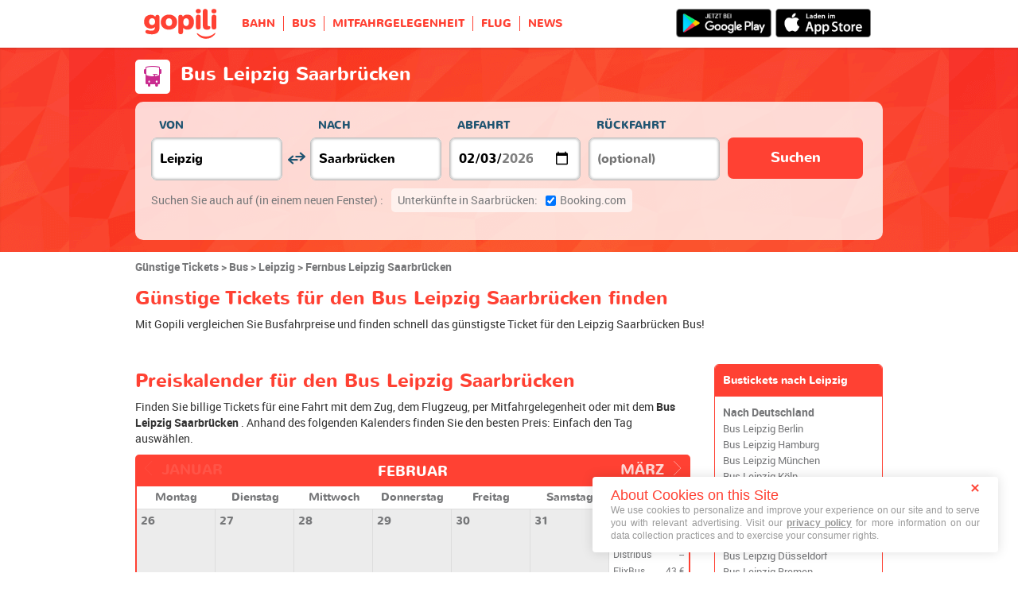

--- FILE ---
content_type: text/html; charset=UTF-8
request_url: https://www.gopili.de/bus/fahrt/bus-leipzig-saarbruecken-t15677-13989.html
body_size: 21021
content:
<!DOCTYPE html>
<html lang="de">

<head>
<title>Bus Leipzig Saarbrücken ab 26 € | Gopili.de</title>
<meta charset="UTF-8">
<meta name="robots" content="index,follow">
	<meta name="viewport" content="width=device-width, initial-scale=1.0" />
	<meta property="og:title" content="Günstige Tickets - Bahn, Bus, Flugzeug und Mitfahrgelegenheit" />
	<meta property="og:description" content="Finden Sie schnell günstige Tickets dank eines Preisvergleichs aller Verkehrsmittel: Bahn, Bus, Flugzeug und Mitfahrgelegenheit für Reise in Deutschland und Europa." />
	<meta property="og:site_name" content="Gopili.de" />
	<meta property="og:country-name" content="Germany" />
	<meta property="og:url" content="https://www.gopili.de/bus/fahrt/bus-leipzig-saarbruecken-t15677-13989.html" />
	<meta property="og:image" content="https://www.gopili.de/gopilidesign/assets/images/logos/logo_gopili_white_1200x630.png" />
	<meta property="og:type" content="website" />
	<meta name="description" content="Ein günstiges Ticket für den Leipzig Saarbrücken Bus von FlixBus finden Sie schnell mit Gopili." />
	<link rel="shortcut icon" type="image/x-icon" href="/gopilidesign/assets/images/icones/favicon-1.ico" />
	<link rel="preload" as="font" href="/gopilidesign/fonts/nunito/nunito-bold-webfont.woff" type="font/woff2" crossorigin="anonymous" />
	<link rel="preload" as="font" href="/gopilidesign/fonts/Gopili/fonts/Gopili.woff" type="font/woff2" crossorigin="anonymous" />
	<link rel="preload" as="font" href="/gopilidesign/fonts/nunito/nunito-regular-webfont.woff" type="font/woff2" crossorigin="anonymous" />
	<link rel="canonical" href="https://www.gopili.de/bus/fahrt/bus-leipzig-saarbruecken-t15677-13989.html" />
	<link  rel="stylesheet" href="/common/style_desktop_VRSkb1__20231022.css" type="text/css" />
	<link  rel="stylesheet" href="/gopilisearchengine/style_desktop_VRSkb1__20231022.css" type="text/css" />
	<link rel="preload" href="/gopilisearchengine/style_logo_VRSkb1__20231022.css" as="style" onload="this.onload=null;this.rel='stylesheet'">
	<noscript><link rel="stylesheet" href="/gopilisearchengine/style_logo_VRSkb1__20231022.css"></noscript> 
	<link rel="preload" href="/gopilisearchengine/style_logo_VRSkb1__20231022.css" as="style" onload="this.onload=null;this.rel='stylesheet'">
	<noscript><link rel="stylesheet" href="/gopilisearchengine/style_logo_VRSkb1__20231022.css"></noscript> 

				<script type="text/javascript" src="https://cache.consentframework.com/js/pa/36928/c/pmBkO/stub"></script>
				<script type="text/javascript" src="https://choices.consentframework.com/js/pa/36928/c/pmBkO/cmp" async></script>
			<script type="application/ld+json">
				{
					"@context": "http://schema.org",
					"@type": "Organization",
					"name": "Gopili",
					"url": "https://www.gopili.de",
					"logo": "https://www.gopili.de/gopilidesign/assets/images/logos/logo_gopili_white_200x200.png",
					"sameAs": ["https://www.facebook.com/gopili.de", "https://twitter.com/gopili_de"]
				}
				</script><script type="application/ld+json">
                {
                    "@context": "https://schema.org",
                    "@type": "TravelAction",
                    "distance": "448km",
                    "fromLocation": {
                        "@type": "city",
                        "name": "Leipzig"
                    },
                    "toLocation": {
                        "@type": "city",
                        "name": "Saarbrücken"
                    }
                }
                </script><script async="async" src="https://www.google.com/adsense/search/ads.js"></script><script type="text/javascript" charset="utf-8">(function(g,o){g[o]=g[o]||function(){(g[o]['q']=g[o]['q']||[]).push(arguments)},g[o]['t']=1*new Date})(window,'_googCsa');</script><script>
var KB_global_js_environment={"viewer":{"code":"GPDE","locale":"de_DE","lang":"de","market":"DE","localizedDirectory":"","base_url":"https:\/\/www.gopili.de","base_url_redirect":"\/redirect\/","base_url_comparesite":"https:\/\/comparesite.gopili.com","currency":"EUR","exchange_rates":"{\"USD-EUR\":\"0.838997\",\"USD-GBP\":\"0.726739\",\"EUR-USD\":\"1.1919\",\"EUR-GBP\":\"0.8662\",\"GBP-USD\":\"1.37601\",\"GBP-EUR\":\"1.15447\",\"USD-RUB\":\"105\",\"EUR-RUB\":\"117.201\",\"GBP-RUB\":\"140.714\",\"RUB-USD\":\"0.00952381\",\"RUB-EUR\":\"0.00853235\",\"RUB-GBP\":\"0.00710659\",\"USD-PLN\":\"3.52991\",\"USD-TRY\":\"43.4872\",\"USD-BRL\":\"5.22133\",\"USD-CAD\":\"1.35246\",\"USD-CNY\":\"6.94974\",\"USD-INR\":\"91.9393\",\"USD-KRW\":\"1442.63\",\"USD-MXN\":\"17.2816\",\"GBP-PLN\":\"4.85719\",\"GBP-TRY\":\"59.8388\",\"GBP-BRL\":\"7.1846\",\"GBP-CAD\":\"1.861\",\"GBP-CNY\":\"9.56292\",\"GBP-INR\":\"126.509\",\"GBP-KRW\":\"1985.07\",\"GBP-MXN\":\"23.7796\",\"EUR-PLN\":\"4.2073\",\"PLN-EUR\":\"0.237682\",\"PLN-USD\":\"0.283293\",\"PLN-GBP\":\"0.20588\",\"PLN-RUB\":\"24.4439\",\"PLN-TRY\":\"12.3196\",\"PLN-BRL\":\"1.47917\",\"PLN-CAD\":\"0.383144\",\"PLN-CNY\":\"1.96882\",\"PLN-INR\":\"26.0458\",\"PLN-KRW\":\"408.687\",\"PLN-MXN\":\"4.89575\",\"RUB-PLN\":\"0.0409101\",\"RUB-TRY\":\"0.132686\",\"RUB-BRL\":\"0.0491446\",\"RUB-CAD\":\"0.0120801\",\"RUB-CNY\":\"0.0601206\",\"RUB-INR\":\"0.720996\",\"RUB-KRW\":\"11.4555\",\"RUB-MXN\":\"0.195014\",\"EUR-TRY\":\"51.8324\",\"TRY-EUR\":\"0.019293\",\"TRY-USD\":\"0.0229953\",\"TRY-GBP\":\"0.0167116\",\"TRY-PLN\":\"0.0811712\",\"TRY-RUB\":\"7.53661\",\"TRY-BRL\":\"0.120066\",\"TRY-CAD\":\"0.0311002\",\"TRY-CNY\":\"0.159811\",\"TRY-INR\":\"2.11417\",\"TRY-KRW\":\"33.1737\",\"TRY-MXN\":\"0.397394\",\"EUR-BRL\":\"6.2233\",\"BRL-EUR\":\"0.160686\",\"BRL-USD\":\"0.191522\",\"BRL-GBP\":\"0.139187\",\"BRL-PLN\":\"0.676056\",\"BRL-RUB\":\"20.3481\",\"BRL-TRY\":\"8.32876\",\"BRL-CAD\":\"0.259027\",\"BRL-CNY\":\"1.33103\",\"BRL-INR\":\"17.6084\",\"BRL-KRW\":\"276.296\",\"BRL-MXN\":\"3.3098\",\"EUR-CAD\":\"1.612\",\"CAD-EUR\":\"0.620347\",\"CAD-USD\":\"0.739392\",\"CAD-GBP\":\"0.537345\",\"CAD-PLN\":\"2.60999\",\"CAD-RUB\":\"82.7808\",\"CAD-TRY\":\"32.1541\",\"CAD-BRL\":\"3.86061\",\"CAD-CNY\":\"5.13859\",\"CAD-INR\":\"67.9792\",\"CAD-KRW\":\"1066.67\",\"CAD-MXN\":\"12.7779\",\"EUR-CNY\":\"8.2834\",\"CNY-EUR\":\"0.120723\",\"CNY-USD\":\"0.14389\",\"CNY-GBP\":\"0.104571\",\"CNY-PLN\":\"0.507919\",\"CNY-RUB\":\"16.6332\",\"CNY-TRY\":\"6.25738\",\"CNY-BRL\":\"0.751298\",\"CNY-CAD\":\"0.194606\",\"CNY-INR\":\"13.2292\",\"CNY-KRW\":\"207.58\",\"CNY-MXN\":\"2.48665\",\"EUR-INR\":\"109.582\",\"INR-EUR\":\"0.00912554\",\"INR-USD\":\"0.0108767\",\"INR-GBP\":\"0.00790455\",\"INR-PLN\":\"0.0383939\",\"INR-RUB\":\"1.38697\",\"INR-TRY\":\"0.472999\",\"INR-BRL\":\"0.056791\",\"INR-CAD\":\"0.0147104\",\"INR-CNY\":\"0.0755905\",\"INR-KRW\":\"15.6911\",\"INR-MXN\":\"0.187967\",\"EUR-KRW\":\"1719.47\",\"KRW-EUR\":\"0.000581575\",\"KRW-USD\":\"0.000693179\",\"KRW-GBP\":\"0.00050376\",\"KRW-PLN\":\"0.00244686\",\"KRW-RUB\":\"0.0872941\",\"KRW-TRY\":\"0.0301444\",\"KRW-BRL\":\"0.00361931\",\"KRW-CAD\":\"0.000937498\",\"KRW-CNY\":\"0.00481741\",\"KRW-INR\":\"0.0637304\",\"KRW-MXN\":\"0.0119792\",\"EUR-MXN\":\"20.5979\",\"MXN-EUR\":\"0.0485486\",\"MXN-USD\":\"0.0578651\",\"MXN-GBP\":\"0.0420528\",\"MXN-PLN\":\"0.204259\",\"MXN-RUB\":\"5.12784\",\"MXN-TRY\":\"2.51639\",\"MXN-BRL\":\"0.302133\",\"MXN-CAD\":\"0.0782604\",\"MXN-CNY\":\"0.402148\",\"MXN-INR\":\"5.32008\",\"MXN-KRW\":\"83.4779\",\"EUR-EUR\":\"1\",\"RUB-RUB\":\"1\"}","navigation_mode":"desktop","rubric_origine":"bus_journey_city_city","cookie_domain_name":".gopili.de","searchContext":"{\"from\":{\"id\":\"15677\",\"name\":\"Leipzig\",\"lat\":\"51.3395996\",\"lon\":\"12.3712997\",\"population\":\"504971\",\"admin_zone_id\":\"110\",\"country_id\":\"6\",\"linkable\":\"1\"},\"to\":{\"id\":\"13989\",\"name\":\"Saarbr\\u00fccken\",\"lat\":\"49.2332993\",\"lon\":\"7\",\"population\":\"181227\",\"admin_zone_id\":\"112\",\"country_id\":\"6\",\"linkable\":\"1\"},\"departure_date\":\"2026-02-03\",\"departure_flexible\":false,\"return_flexible\":false,\"options\":[]}","searchForm":{"cities_cache_autocompletion":"[]","wdg":{"label_from":"Von","label_to":"Nach","placeholder_from":"","placeholder_to":"","label_departure_date":"Abfahrt","label_return_date":"R\u00fcckfahrt","placeholder_departure_date":"Abfahrt","placeholder_return_date":"(optional)","label_flexible_date":"Flexible date","btn_validate":"Suchen","advanced_options":"Advanced options","comparsite_title":"Suchen Sie auch auf <span>(in einem neuen Fenster) :<\/span>","comparsite_accommodation_title":"Unterk\u00fcnfte in @city@: ","summary_from":"Von","summary_to":"Nach","summary_departure_date":"Abfahrt","summary_return_date":"R\u00fcckkehr","autocompletion_start_typing":"Bitte geben Sie die Stadt ein","autocompletion_loading":"Bitte warten Sie, Ihre Suche wird geladen","btn_cancel":"Abbrechen","no_resturn_date":"Kein R\u00fcckfahrtsdatum","more_result":"Weitere Ergebnisse","info_no_result":"Kein Ergebnis gefunden","input_from_error":"Abfahrtsort bitte erfassen.","input_to_error":"Ankunftsort bitte erfassen.","input_departure_error":"Reisedatum bitte w\u00e4hlen.","input_return_error":"Die Abfahrt muss vor der R\u00fcckfahrt liegen."},"configuration":{"version":"default","active_view_calendar":"0","active_geo_position":"0","redirect_to_part":null},"options":{"title":"G\u00fcnstige Tickets f\u00fcr den Bus Leipzig Saarbr\u00fccken finden","title_balise":"h2","display_hero_animation":false,"isLandingPage":true}},"compareSite":{"configuration":{"135":{"active":true,"part_id":135,"part_name":"Booking.com","mode":"optout","ruleMethod":"alwaysYes"}},"data":{"135":{}}},"searchResult":{"wdg":{"page_title":"Suchergebnisse","wdg_btn_list":"Liste","wdg_btn_calendar":"Kalender","wdg_offer_filter_1":"\/","wdg_offer_filter_2":"verf\u00fcgbare Angebote","wdg_offer_available":"verf\u00fcgbare Angebote","wdg_link_see_all":"Alle anzeigen","wdg_edit_search":"Suche \u00e4ndern","wdg_conversion_devise":"Zwecks Vereinfachung des Vergleichs aller verf\u00fcgbaren Angebote wurde dieser Preis in Euro umgerechnet.","wdg_reset_filter_transport":"Es gibt auch andere Verkehrsmittel f\u00fcr Ihre Fahrt.<br\/><span style=\"text-decoration: underline;\">Alle Angebote zu sehen &gt;<\/span>","wdg_sort_title":"Sortieren nach","wdg_sort_price":"Preis","wdg_sort_duration":"Dauer","wdg_sort_departure_date":"Abfahrtszeit","wdg_see_more_offers":"Alle Angebote ansehen","wdg_pricings_options_header":"Zur\u00fcck","filter":{"wdg_filter_title":"Filter","wdg_cancel":"Abbrechen","wdg_cancel_title":"Abbrechen","wdg_duration":"Dauer","wdg_duration_value":"hrs","wdg_time":"Uhrzeit","wdg_time_departure":"Abfahrtsort","wdg_time_arrival":"Zielort","wdg_partner":"Buchen mit","wdg_format_duration":"@h@:@m@ Std."},"loading":{"wdg_loading_title":"Ihre Reise wird geladen","wdg_stop_button":"Suche unterbrechen","wdg_offer_find":"Angebot","wdg_offers_find":"Angebote"},"filtertransport":{"wdg_filtretransport_title":"Verkehrsmittel","wdg_train":"Zug","wdg_bus":"Fernbus","wdg_ridesharing":"Mitfahren","wdg_plane":"Flug","wdg_cancel":"Abbrechen","wdg_offers":"Angebote ab","wdg_offer":"Angebot ab","wdg_no_offer":"Angebot"},"histogramme":{"wdg_title":"Startzeit","wdg_cancel":"Abbrechen"},"calendar":{"wdg_calendar_title":"Preiskalender Monat","wdg_loading":"Laden","wdg_filter_title":"Verkehrsmittelt","wdg_filter_train":"Zug","wdg_filter_bus":"Fernbus","wdg_filter_car":"Mitfahrgelegenheit","wdg_filter_plane":"Flug","wdg_none":"keine","wdg_all":"alle","wdg_day_1":"Montag","wdg_day_2":"Dienstag","wdg_day_3":"Mittwoch","wdg_day_4":"Donnerstag","wdg_day_5":"Freitag","wdg_day_6":"Samstag","wdg_day_7":"Sonntag"},"switchdates":{"wdg_departure":"Abfahrt","wdg_return":"R\u00fcckfahrt","wdg_format_date":"ddd DD MMM"},"offer":{"wdg_select_button":"Details","wdg_wifi_on_board":"kostenloses WLAN","wdg_food_on_board":"Verpflegung an Bord","wdg_electrical_on_board":"Steckdosen","wdg_duration":"Dauer","wdg_details":"Details","wdg_details_from":"Von","wdg_details_to":"Nach","wdg_format_duration":"@H@:@M@ Std.","wdg_price_origine":"Preis in @currency_display@: @price_unite@@currency@@price_centime@","wdg_additional_informations":[],"wdg_details_btn_redirect":"Weitere Infos","wdg_best_price":"Der beste Preis","wdg_book_airlines":"Mit dieser Airline buchen","wdg_leaving_on":"Abflug am:","wdg_stopover_in":"Zwischenstopp in:","wdg_no_stop":"Direkt","wdg_stop":"Stopp","wdg_stops":"Stopps","wdg_more_agencies":"Preise, die auf @nb_agencies@ Seiten gefunden wurden","wdg_operated_by":"ausgef\u00fchrt von","wdg_flight":"Flug"},"noresult":{"wdg_no_result_for_search":"Kein Angebot f\u00fcr @date_search_formated@ erh\u00e4ltlich. Ich danke Ihnen herzlich, einen anderen Termin zu w\u00e4hlen.","wdg_no_result_for_search_mobile":"Kein Angebot f\u00fcr @date_search_formated@ erh\u00e4ltlich. Ich danke Ihnen herzlich, einen anderen Termin zu w\u00e4hlen.","wdg_no_result_for_filter":"Kein Angebot entspricht ausgew\u00e4hlten Filter","wdg_no_routes":"Actuellement ce trajet n'est pas propos\u00e9 par les compagnies, merci de bien vouloir modifier votre ville de d\u00e9part ou d'arriv\u00e9e.","wdg_no_result_reset_link":"Alle anzeigen","wdg_format_date":"dddd DD MMMM YYYY"},"menumobile":{"wdg_btn_filter":"Filtern","wdg_btn_sort":"Sortieren","wdg_title_filter":"Filtern nach","wdg_title_sort":"Sortieren nach","wdg_link_reset":"Zur\u00fccksetzen","wdg_link_apply":"Anwenden","wdg_sort_price":"Preis","wdg_sort_duration":"Dauer","wdg_sort_departure_date":"Startzeit"},"searchpremium":{"wdg_searchpremium_legal":"Sponsored","wdgs_loading":{"wdg_searchpremium_loading_1":"Searching the best offer on @partner_name@","wdg_searchpremium_loading_2":"Looking for best offer on @partner_name@"},"wdgs_result":{"wdg_searchpremium_result_1":"@nb_offers@ @offer@ from @formated_best_price@","wdg_searchpremium_result_2":"<b>75%<\/b> cheaper than trains, faster than bus","wdg_searchpremium_offer":"offer","wdg_searchpremium_offers":"offers","wdg_btn_redirect":"Details"}}},"configuration":{"default_filter_transport_mode":null,"active_best_prices_calendar":"0","active_histogramme":"1","active_filter_transport":"1","template_offer":"default","requester_filter_type_id":"none","default_offer_sort":"sort_price","google_afs_desktop":{"pub_id":"pub-9509765362974496","query":"ticket %T1% %T2%","number_of_ad":"3","page_number":"1","lang":"de","channel_id":"3725607517"},"google_afs_mobile":{"pub_id":"pub-9509765362974496","query":"ticket %T1% %T2%","number_of_ad":"2","page_number":"1","lang":"de","channel_id":"9632540310"}}},"searchHistory":{"wdg":{"title":"Suchverlauf","new_search":"neue Suche","wdg_format_date":"DD.MM"},"configuration":{"template_alternatif":"1","primary_color":"#ff4133","url_logo_alternatif":"\/gopilidesign\/assets\/images\/logo_gopili_blanc.svg"}},"transport_types":{"train":1,"bus":2,"flight":3,"carpool":4,"combined":12}}};
</script>

            <!-- Google Tag Manager -->
            <script>(function(w,d,s,l,i){w[l]=w[l]||[];w[l].push({'gtm.start':
            new Date().getTime(),event:'gtm.js'});var f=d.getElementsByTagName(s)[0],
            j=d.createElement(s),dl=l!='dataLayer'?'&l='+l:'';j.async=true;j.src=
            'https://www.googletagmanager.com/gtm.js?id='+i+dl;f.parentNode.insertBefore(j,f);
            })(window,document,'script','dataLayer','GTM-T55JFVC');</script>
            <!-- End Google Tag Manager -->
            	<script type="text/javascript" defer src="/common/main_VRSkb1__20231022.js"></script>
	<script type="text/javascript" defer src="/gopilisearchengine/asset/js/script-calendar-widget.min.js"></script>
	<script type="text/javascript" defer src="/gopilisearchengine/gopilisearchengine_desktop_VRSkb1__20231022.js"></script>
	<script type="text/javascript" defer src="/gopilisearchengine/gopilisearchengine_common_VRSkb1__20231022.js"></script>
</head>
<body >

            <!-- Google Tag Manager (noscript) -->
            <noscript><iframe src='https://www.googletagmanager.com/ns.html?id=GTM-T55JFVC'
            height='0' width='0' style='display:none;visibility:hidden'></iframe></noscript>
            <!-- End Google Tag Manager (noscript) -->
				<header class="gp-row gp-row-mod-header-reverse" role="banner">

		<div class="container">
		    <nav class="gp-header-desktop" role="navigation">
				<ul class="gp-header-desktop-list">

					<li class="gp-header-desktop-list-item">
						<span style="display: none">gopili</span>
						<a class="gp-header-desktop-list-item-link gp-header-desktop-list-item-link-logo" href="/">
							<img class="logo-gopili" src="/gopilidesign/assets/images/logo_gopili.svg" width="94" height="40" alt="logo">
						</a>
					</li>

					<li class="gp-header-desktop-list-item"><a class="gp-header-desktop-list-item-link" href="/bahn/">BAHN</a></li><li class="gp-header-desktop-list-item"><a class="gp-header-desktop-list-item-link" href="/bus/">BUS</a></li><li class="gp-header-desktop-list-item"><a class="gp-header-desktop-list-item-link" href="/mitfahrgelegenheit/">MITFAHRGELEGENHEIT</a></li><li class="gp-header-desktop-list-item"><span class="gp-header-desktop-list-item-link" >FLUG</span></li><li class="gp-header-desktop-list-item"><a class="gp-header-desktop-list-item-link" href="https://blog.gopili.de"rel="nofollow" >NEWS</a></li>
				</ul>

									<a class="gp-header-desktop-right" style="padding:11px 15px 11px 0;" target="_blank" rel="nofollow" href="https://itunes.apple.com/de/app/id1056848561">
						<img src="/gopilidesign/assets/images/promo-app/app_store_de.png" alt="Jetzt bei Google Play" width="120px"/>
					</a>
					<a class="gp-header-desktop-right" style="padding:11px 5px 11px 0;" target="_blank" rel="nofollow" href="https://play.google.com/store/apps/details?id=com.kelbillet.gopili&hl=de-DE&referrer=utm_source%3Dgopili-de%26utm_medium%3Dbloc-homepage">
						<img src="/gopilidesign/assets/images/promo-app/google_play_de.png" alt="Laden im App Store" width="120px"/>
					</a>
				
			</nav>

	  	</div>
	</header>


	<div id="gp-global">
		
			<!-- page title header with icon, tiel and description -->
			<section class="gp-row gp-row-mod-engine" id="top_search_engine">

				
					<div class="container">
						<div class="gp-page-title">
							<i class="gp-icon-card-bus-reverse"></i>							<div class="gp-page-title-text">
								<h1 class="gp-page-title-text-title" style="margin-bottom: 5px;">Bus Leipzig Saarbrücken</h1>
							</div>
						</div>
					</div>

				
				
					<div class="container">
						<div class="gp-search-form gp-search-form-hero"></div>
						<div class="gp-search-form gp-search-form-hero" id="top_search_engine_grid">
	<div>
		<div class="clearfix">
			<div class="gp-search-form-fieldset from" data-point="from">
				<fieldset>
					<label class="gp-search-form-fieldset-label">
						Von					</label>
					<div>
						<span class="twitter-typeahead" style="position: relative; display: inline-block;">
							<input
								value=""
								type="text"
								tabindex="-1"
								class="typeahead tt-hint"
								readonly=""
								autocomplete="off"
								spellcheck="false"
								dir="ltr"
								style="position: absolute; top: 0px; left: 0px; border-color: transparent; box-shadow: none; opacity: 1;"
							>
							<input
								value=""
								type="text"
								tabindex="1"
								class="typeahead tt-input"
								name="from"
								placeholder=""
								autocomplete="off"
								spellcheck="false"
								dir="auto"
								style="position: relative; vertical-align: top; background-color: transparent;"
							>
							<pre
								aria-hidden="true"
								style="position: absolute; visibility: hidden; white-space: pre;"
							></pre>
							<div
								class="tt-menu"
								style="position: absolute; top: 100%; left: 0px; z-index: 100; display: none;"
							>
								<div class="tt-dataset tt-dataset-autocomplete"></div>
							</div>
						</span>
					</div>
				</fieldset>
			</div>

			<div class="gp-search-form-fieldset gp-search-form-fieldset-reverse">
				<fieldset>
					<label></label>
					<div>
						<a
							href="#"
							class="gp-search-form-reverse"
							data-js-action="reserce-cities"
							aria-label="inverse"
						>
							<i class="gp-icon-switch-vertical"></i>
						</a>
					</div>
				</fieldset>
			</div>

			<div class="gp-search-form-fieldset" data-point="to">
				<fieldset>
					<label class="gp-search-form-fieldset-label">
						Nach					</label>
					<div>
						<span class="twitter-typeahead" style="position: relative; display: inline-block;">
							<input
								value=""
								type="text"
								tabindex="-1"
								class="typeahead tt-hint"
								readonly=""
								autocomplete="off"
								spellcheck="false"
								dir="ltr"
								style="position: absolute; top: 0px; left: 0px; border-color: transparent; box-shadow: none; opacity: 1;"
							>
							<input
								value=""
								type="text"
								tabindex="1"
								class="typeahead tt-input"
								name="from"
								placeholder=""
								autocomplete="off"
								spellcheck="false"
								dir="auto"
								style="position: relative; vertical-align: top; background-color: transparent;"
							>
							<pre
								aria-hidden="true"
								style="position: absolute; visibility: hidden; white-space: pre;"
							></pre>
							<div
								class="tt-menu"
								style="position: absolute; top: 100%; left: 0px; z-index: 100; display: none;"
							>
								<div class="tt-dataset tt-dataset-autocomplete"></div>
							</div>
						</span>
					</div>
				</fieldset>
			</div>

			<div class="gp-search-form-fieldset">
				<fieldset>
					<label class="gp-search-form-fieldset-label">
						Abfahrt					</label>
					<div>
						<i class="gp-icon-calendar"></i>
						<input
							type="date"
							tabindex="3"
							class="hasDatepicker"
							name="departure"
							placeholder="Abfahrt"
							onfocus="this.showPicker();"
							aria-label="dep"
						>
					</div>
				</fieldset>
			</div>

			<div class="gp-search-form-fieldset">
				<fieldset>
					<label class="gp-search-form-fieldset-label">
						Rückfahrt					</label>
					<div>
						<i class="gp-icon-calendar"></i>
						<i class="gp-icon-close"></i>
						<input
							type="text"
							readonly=""
							value=""
							tabindex="4"
							class="hasDatepicker"
							name="return"
							onfocus="this.type='date';this.showPicker();"
							onblur="if(this.value=='') this.type='text'"
						>
					</div>
				</fieldset>
			</div>

			<div class="gp-search-form-fieldset">
				<fieldset>
					<label class="gp-search-form-fieldset-label">&nbsp;</label>
					<button tabindex="5" class="gp-btn-info btn-confirm ">
						Suchen					</button>
				</fieldset>
			</div>
		</div>
	</div>
</div>
					</div>

				
			</section>

            <div id="gp-region-search-bar-history"></div>
            <div id="gp-region-search-result"></div>			<section class="gp-row" style="padding:0;">
				<div class="container">

					<ol class="gp-breadcrumb" itemscope itemtype="http://schema.org/BreadcrumbList">
							<li itemprop="itemListElement" itemscope itemtype="http://schema.org/ListItem" class="gp-breadcrumb-item">
												<a href="/" itemprop="item">
													<span itemprop="name">Günstige Tickets</span>
												</a>
												<meta itemprop="position" content="1" />
											</li>	<li itemprop="itemListElement" itemscope itemtype="http://schema.org/ListItem" class="gp-breadcrumb-item">
												<a href="/bus/" itemprop="item">
													<span itemprop="name">Bus</span>
												</a>
												<meta itemprop="position" content="2" />
											</li>	<li itemprop="itemListElement" itemscope itemtype="http://schema.org/ListItem" class="gp-breadcrumb-item">
												<a href="/bus/ort/bus-leipzig-t15677.html" itemprop="item">
													<span itemprop="name">Leipzig</span>
												</a>
												<meta itemprop="position" content="3" />
											</li>	<li itemprop="itemListElement" itemscope itemtype="http://schema.org/ListItem" class="gp-breadcrumb-item">
												<a href="#" itemprop="item">
												    <span itemprop="name">Fernbus Leipzig Saarbrücken</span>
												</a>
		    									<meta itemprop="position" content="4" />
		    								</li>					</ol>

										<div class="gp-content-bloc">
						
								<h2 class="gp-content-bloc-title">Günstige Tickets für den Bus Leipzig Saarbrücken finden
								</h2>
													<p class="gp-content-bloc-text">Mit Gopili vergleichen Sie Busfahrpreise und finden schnell das günstigste Ticket für den Leipzig Saarbrücken Bus! </p>
					</div>
					
				</div>
			</section>

		

		<section class="gp-row">
			<div class="container">
				<div class="row">
					<div class="col-xs-18">

				
					
						<div class="gp-content-bloc">
							<h2 class="gp-content-bloc-title">Preiskalender für den Bus Leipzig Saarbrücken</h2>
							<p class="gp-content-bloc-text">
								Finden Sie billige Tickets für eine Fahrt mit dem Zug, dem Flugzeug, per Mitfahrgelegenheit oder mit dem <strong>Bus Leipzig Saarbrücken </strong>. Anhand des folgenden Kalenders finden Sie den besten Preis: Einfach den Tag auswählen.
							</p>

							
		<div class="gp-calendar" id="gp-calendar">

			<div class="gp-calendar-content show">

				<header>
					<a href="javascript:void(0);" class="gp-calendar-content-nav gp-calendar-content-nav-prev"><i class="gp-icon-chevron-left-thin"></i>&nbsp;&nbsp;<span>Januar</span></a>
					<a href="javascript:void(0);" class="gp-calendar-content-nav gp-calendar-content-nav-next"><span>März</span>&nbsp;&nbsp;<i class="gp-icon-chevron-right-thin"></i></a>
					<span class="gp-calendar-content-search-month">Februar </span>
				</header>

				<section class="gp-calendar-content-days">

					
						<span>Montag</span>

					
						<span>Dienstag</span>

					
						<span>Mittwoch</span>

					
						<span>Donnerstag</span>

					
						<span>Freitag</span>

					
						<span>Samstag</span>

					
						<span>Sonntag</span>

					
				</section>

				<section class="gp-calendar-content-container">

					<div id="gp-region-calendar-content">

						
					<div class="gp-calendar-content-container-day gp-calendar-day-past">
						<header>
							<span>26</span>
						</header>
						<div class="gp-child-view-container" style="height: 126px;"></div>
					</div>

				
					<div class="gp-calendar-content-container-day gp-calendar-day-past">
						<header>
							<span>27</span>
						</header>
						<div class="gp-child-view-container" style="height: 126px;"></div>
					</div>

				
					<div class="gp-calendar-content-container-day gp-calendar-day-past">
						<header>
							<span>28</span>
						</header>
						<div class="gp-child-view-container" style="height: 126px;"></div>
					</div>

				
					<div class="gp-calendar-content-container-day gp-calendar-day-past">
						<header>
							<span>29</span>
						</header>
						<div class="gp-child-view-container" style="height: 126px;"></div>
					</div>

				
					<div class="gp-calendar-content-container-day gp-calendar-day-past">
						<header>
							<span>30</span>
						</header>
						<div class="gp-child-view-container" style="height: 126px;"></div>
					</div>

				
					<div class="gp-calendar-content-container-day gp-calendar-day-past">
						<header>
							<span>31</span>
						</header>
						<div class="gp-child-view-container" style="height: 126px;"></div>
					</div>

				
					<div class="gp-calendar-content-container-day">
						<header>
							<span>01</span>
													</header>
						<div class="gp-child-view-container" style="height: 126px;">
							<div>
																	<p  class="selected"><span class="partner_name">Distribusion</span><span>--</span></p>

																	<p  ><span class="partner_name">Distribusion</span><span>--</span></p>

																	<p  ><span class="partner_name">FlixBus</span><span><span>43 €</span></span></p>

																	<p  ><span class="partner_name">FlixTrain</span><span>--</span></p>

																	<p  ><span class="partner_name">kombo</span><span>--</span></p>

																	<p  ><span class="partner_name">BlaBlaCar</span><span>--</span></p>

															</div>
						</div>
						
											</div>

									<div class="gp-calendar-content-container-day">
						<header>
							<span>02</span>
						</header>
						<div class="gp-child-view-container" style="height: 126px;"><p onclick="window.scrollTo(0, 0);" class="gp-calendar-content-container-day-new-search"><i class="gp-icon-zoom"></i></p></div>
					</div>

									<div class="gp-calendar-content-container-day">
						<header>
							<span>03</span>
						</header>
						<div class="gp-child-view-container" style="height: 126px;"><p onclick="window.scrollTo(0, 0);" class="gp-calendar-content-container-day-new-search"><i class="gp-icon-zoom"></i></p></div>
					</div>

									<div class="gp-calendar-content-container-day">
						<header>
							<span>04</span>
						</header>
						<div class="gp-child-view-container" style="height: 126px;"><p onclick="window.scrollTo(0, 0);" class="gp-calendar-content-container-day-new-search"><i class="gp-icon-zoom"></i></p></div>
					</div>

									<div class="gp-calendar-content-container-day">
						<header>
							<span>05</span>
						</header>
						<div class="gp-child-view-container" style="height: 126px;"><p onclick="window.scrollTo(0, 0);" class="gp-calendar-content-container-day-new-search"><i class="gp-icon-zoom"></i></p></div>
					</div>

									<div class="gp-calendar-content-container-day">
						<header>
							<span>06</span>
						</header>
						<div class="gp-child-view-container" style="height: 126px;"><p onclick="window.scrollTo(0, 0);" class="gp-calendar-content-container-day-new-search"><i class="gp-icon-zoom"></i></p></div>
					</div>

									<div class="gp-calendar-content-container-day">
						<header>
							<span>07</span>
						</header>
						<div class="gp-child-view-container" style="height: 126px;"><p onclick="window.scrollTo(0, 0);" class="gp-calendar-content-container-day-new-search"><i class="gp-icon-zoom"></i></p></div>
					</div>

									<div class="gp-calendar-content-container-day">
						<header>
							<span>08</span>
						</header>
						<div class="gp-child-view-container" style="height: 126px;"><p onclick="window.scrollTo(0, 0);" class="gp-calendar-content-container-day-new-search"><i class="gp-icon-zoom"></i></p></div>
					</div>

									<div class="gp-calendar-content-container-day">
						<header>
							<span>09</span>
						</header>
						<div class="gp-child-view-container" style="height: 126px;"><p onclick="window.scrollTo(0, 0);" class="gp-calendar-content-container-day-new-search"><i class="gp-icon-zoom"></i></p></div>
					</div>

									<div class="gp-calendar-content-container-day">
						<header>
							<span>10</span>
						</header>
						<div class="gp-child-view-container" style="height: 126px;"><p onclick="window.scrollTo(0, 0);" class="gp-calendar-content-container-day-new-search"><i class="gp-icon-zoom"></i></p></div>
					</div>

									<div class="gp-calendar-content-container-day">
						<header>
							<span>11</span>
						</header>
						<div class="gp-child-view-container" style="height: 126px;"><p onclick="window.scrollTo(0, 0);" class="gp-calendar-content-container-day-new-search"><i class="gp-icon-zoom"></i></p></div>
					</div>

									<div class="gp-calendar-content-container-day">
						<header>
							<span>12</span>
						</header>
						<div class="gp-child-view-container" style="height: 126px;"><p onclick="window.scrollTo(0, 0);" class="gp-calendar-content-container-day-new-search"><i class="gp-icon-zoom"></i></p></div>
					</div>

									<div class="gp-calendar-content-container-day">
						<header>
							<span>13</span>
						</header>
						<div class="gp-child-view-container" style="height: 126px;"><p onclick="window.scrollTo(0, 0);" class="gp-calendar-content-container-day-new-search"><i class="gp-icon-zoom"></i></p></div>
					</div>

									<div class="gp-calendar-content-container-day">
						<header>
							<span>14</span>
						</header>
						<div class="gp-child-view-container" style="height: 126px;"><p onclick="window.scrollTo(0, 0);" class="gp-calendar-content-container-day-new-search"><i class="gp-icon-zoom"></i></p></div>
					</div>

									<div class="gp-calendar-content-container-day">
						<header>
							<span>15</span>
						</header>
						<div class="gp-child-view-container" style="height: 126px;"><p onclick="window.scrollTo(0, 0);" class="gp-calendar-content-container-day-new-search"><i class="gp-icon-zoom"></i></p></div>
					</div>

									<div class="gp-calendar-content-container-day">
						<header>
							<span>16</span>
						</header>
						<div class="gp-child-view-container" style="height: 126px;"><p onclick="window.scrollTo(0, 0);" class="gp-calendar-content-container-day-new-search"><i class="gp-icon-zoom"></i></p></div>
					</div>

									<div class="gp-calendar-content-container-day">
						<header>
							<span>17</span>
						</header>
						<div class="gp-child-view-container" style="height: 126px;"><p onclick="window.scrollTo(0, 0);" class="gp-calendar-content-container-day-new-search"><i class="gp-icon-zoom"></i></p></div>
					</div>

									<div class="gp-calendar-content-container-day">
						<header>
							<span>18</span>
						</header>
						<div class="gp-child-view-container" style="height: 126px;"><p onclick="window.scrollTo(0, 0);" class="gp-calendar-content-container-day-new-search"><i class="gp-icon-zoom"></i></p></div>
					</div>

									<div class="gp-calendar-content-container-day">
						<header>
							<span>19</span>
						</header>
						<div class="gp-child-view-container" style="height: 126px;"><p onclick="window.scrollTo(0, 0);" class="gp-calendar-content-container-day-new-search"><i class="gp-icon-zoom"></i></p></div>
					</div>

									<div class="gp-calendar-content-container-day">
						<header>
							<span>20</span>
						</header>
						<div class="gp-child-view-container" style="height: 126px;"><p onclick="window.scrollTo(0, 0);" class="gp-calendar-content-container-day-new-search"><i class="gp-icon-zoom"></i></p></div>
					</div>

									<div class="gp-calendar-content-container-day">
						<header>
							<span>21</span>
						</header>
						<div class="gp-child-view-container" style="height: 126px;"><p onclick="window.scrollTo(0, 0);" class="gp-calendar-content-container-day-new-search"><i class="gp-icon-zoom"></i></p></div>
					</div>

									<div class="gp-calendar-content-container-day">
						<header>
							<span>22</span>
						</header>
						<div class="gp-child-view-container" style="height: 126px;"><p onclick="window.scrollTo(0, 0);" class="gp-calendar-content-container-day-new-search"><i class="gp-icon-zoom"></i></p></div>
					</div>

									<div class="gp-calendar-content-container-day">
						<header>
							<span>23</span>
						</header>
						<div class="gp-child-view-container" style="height: 126px;"><p onclick="window.scrollTo(0, 0);" class="gp-calendar-content-container-day-new-search"><i class="gp-icon-zoom"></i></p></div>
					</div>

									<div class="gp-calendar-content-container-day">
						<header>
							<span>24</span>
						</header>
						<div class="gp-child-view-container" style="height: 126px;"><p onclick="window.scrollTo(0, 0);" class="gp-calendar-content-container-day-new-search"><i class="gp-icon-zoom"></i></p></div>
					</div>

									<div class="gp-calendar-content-container-day">
						<header>
							<span>25</span>
						</header>
						<div class="gp-child-view-container" style="height: 126px;"><p onclick="window.scrollTo(0, 0);" class="gp-calendar-content-container-day-new-search"><i class="gp-icon-zoom"></i></p></div>
					</div>

									<div class="gp-calendar-content-container-day">
						<header>
							<span>26</span>
						</header>
						<div class="gp-child-view-container" style="height: 126px;"><p onclick="window.scrollTo(0, 0);" class="gp-calendar-content-container-day-new-search"><i class="gp-icon-zoom"></i></p></div>
					</div>

				
					<div class="gp-calendar-content-container-day">
						<header>
							<span>27</span>
													</header>
						<div class="gp-child-view-container" style="height: 126px;">
							<div>
																	<p  class="selected"><span class="partner_name">Distribusion</span><span>--</span></p>

																	<p  ><span class="partner_name">Distribusion</span><span>--</span></p>

																	<p  ><span class="partner_name">FlixBus</span><span><span>34 €</span></span></p>

																	<p  ><span class="partner_name">FlixTrain</span><span>--</span></p>

																	<p  ><span class="partner_name">kombo</span><span>--</span></p>

																	<p  ><span class="partner_name">BlaBlaCar</span><span>--</span></p>

															</div>
						</div>
						
											</div>

									<div class="gp-calendar-content-container-day">
						<header>
							<span>28</span>
						</header>
						<div class="gp-child-view-container" style="height: 126px;"><p onclick="window.scrollTo(0, 0);" class="gp-calendar-content-container-day-new-search"><i class="gp-icon-zoom"></i></p></div>
					</div>

									<div class="gp-calendar-content-container-day">
						<header>
							<span>01</span>
						</header>
						<div class="gp-child-view-container" style="height: 126px;"><p onclick="window.scrollTo(0, 0);" class="gp-calendar-content-container-day-new-search"><i class="gp-icon-zoom"></i></p></div>
					</div>

				
					</div>

				</section>

				<footer>
					<a href="javascript:void(0);" class="gp-calendar-content-nav gp-calendar-content-nav-prev"><i class="gp-icon-chevron-left-thin"></i>&nbsp;&nbsp;<span>Januar</span></a>
					<a href="javascript:void(0);" class="gp-calendar-content-nav gp-calendar-content-nav-next"><span>März</span>&nbsp;&nbsp;<i class="gp-icon-chevron-right-thin"></i></a>
					<span class="gp-calendar-content-search-month">Februar </span>
				</footer>

			</div>

			
			    <p class="gp-legend">Tickets Preise und Verfügbarkeiten sind in den letzten 72 Stunden von den Daten gefunden, die von unseren Partnern bereitgestellt worden.</p>

			  
		</div>

		<script type="text/javascript">

			if(document.addEventListener)
			{
				document.addEventListener( "DOMContentLoaded", function(){
					StartGopiliCalendar();
				});
			}
			else if(document.attachEvent)
			{
				document.attachEvent("onreadystatechange", function(){
					StartGopiliCalendar();
				});
			}

			function StartGopiliCalendar() {

				var calendar = new CalendarWidget({

					id: 'gp-calendar',
					market: "DE",
					from_id: "15677",
					to_id: "13989",
					rubrique: "bus-journey",
					emplacement: "result_calendar",
					complement: "alternative",
					search_filter_transport: "",

				});
			}

		</script>


								</div>

					
					
					
					
					
					
					
					
					
					
					
					
				
					
					
						<div class="gp-content-bloc">
							
									<h2 class="gp-content-bloc-title">Die besten Preise für den Bus Leipzig Saarbrücken</h2>
									<div class="gp-forward-partner-table">
			<div class="gp-forward-partner-table-wrapper">
			<table>
			<tbody><tr>
						<td class="gp-forward-partner-table-img"><span class="gp-lp1 gp-lp-115"></span></td>
						<td class="gp-forward-partner-table-price">ab <span class="gp-forward-partner-table-price-brand"><span class="gp-brand-price">26 €</span></span></td>
						<td class="gp-forward-partner-table-time">9h45m</td>
					</tr></tbody></table></div></div>
						</div>

					
					
					
					
					
					
					
					
					
					
					
				
					
					
					
												<div class="gp-content-bloc">
							<h2 class="gp-content-bloc-title">Buchen Sie ein Ticket für Ihre Reise mit dem Leipzig Saarbrücken Bus</h2>

							<p class="gp-content-bloc-text">Sie können sich auf die Website des Busunternehmens begeben, das <a href="/bus/">Bustickets</a> zwischen Leipzig und Saarbrücken anbietet, um eine billige Busfahrkarte zu erwerben: </p>
							<div class="gp-forward-partner">
								<div class="gp-forward-partner-logo">
                                    <img alt="logo FlixBus" src="/gopilidesign/assets/images/carriers-forward/carrier_logo_457.png" class="logo">
								</div>

								<div class="gp-forward-partner-content">
									<div class="gp-forward-partner-content-top">
										<p class="gp-forward-partner-content-top-subtitle">FlixBus</p>
										<p class="gp-forward-partner-content-top-body">
																					</p>
									</div>
																	</div>
							</div>

							
						</div>
						
					
					
					
					
					
					
					
					
					
					
				
					
					
					
					
						<div class="gp-content-bloc">
							<h2 class="gp-content-bloc-title">Beste Preise für den Leipzig Saarbrücken Bus</h2>
							<p class="gp-content-bloc-text">
								Gopili vergleicht Fahrpreise, sodass Sie das günstigste Ticket der Busverbindung Leipzig Saarbrücken finden können. Hier sind die besten Preise für die kommenden Tagen. 
								Sie können sich jedoch auch die Preise für den <a href="/bus/fahrt/bus-saarbruecken-leipzig-t13989-15677.html">Bus von Saarbrücken nach Leipzig</a> ansehen, um sicherzugehen, für Ihre Rückreise ein Ticket zu bekommen.
							</p>

							
			<div class="gp-table">
				<div class="gp-table-wrapper">
					<table>
						<thead>
							<tr>
								<th>Von</th>
								<th>Nach</th>
								<th>Preis</th>
								<th>Abfahrt</th>
								<th>Um</th>
								<th>Unternehmen</th>
								<th>Gefunden</th>
							</tr>
						</thead>
						<tbody><tr><td colspan=8 >Keine Ergebnisse</td></tr></tbody></table></div></div>
							<p class="gp-search-on-engine">> <a class="gp-search-on-engine-link" href="#top_search_engine">Fernbus Leipzig Saarbrücken suchen</a></p>

						</div>

					
					
					
					
					
					
					
					
					
				
					
					
					
					
					
						<div class="gp-content-bloc">
							<p class="gp-content-bloc-title">Informationen über Ihre Busfahrt</p>
														<p class="gp-content-bloc-subtitle">Busfahrt von Leipzig nach Saarbrücken</p>
							<div class="row">
								<div class="col-xs-12">
									<p class="gp-content-bloc-map">
										<img src="https://cdn.gopili.com/default/map_journeys_square/map-15677_1-13989_1.jpg" height="333" alt="Leipzig Saarbrücken Bus Karte"/>
									</p>
								</div>
								<div class="col-xs-12">

									<div class="gp-table no-head" style="padding-bottom: 10px;">
				<div class="gp-table-wrapper">
					<table>
						<tbody>
							<tr>
								<td class="gp-align-right gp-font-black">Abfahrtszeit:</td>
								<td class="gp-align-left"><span class="gp-brand-medium">9:47 Std.</span></td>
							</tr>
							<tr>
								<td class="gp-align-right gp-font-black">Abfahrtsort:</td>
								<td class="gp-align-left">Leipzig, Deutschland</td>
							</tr>
							<tr>
								<td class="gp-align-right gp-font-black">Reiseziel:</td>
								<td class="gp-align-left">Saarbrücken, Deutschland</td>
							</tr>
							<tr>
								<td class="gp-align-right gp-font-black">Entfernung:</td>
								<td class="gp-align-left"><span class="gp-brand-medium">448 Km</span></td>
							</tr>	<tr>
								<td class="gp-align-right gp-font-black">Niedrigster Preis:</td>
								<td class="gp-align-left">Ab <span class="gp-brand-medium"> <span class="gp-brand-price">25 <span class="gp-brand-price-exponent">€28</span></span></span></td>
							</tr>	<tr>
								<td class="gp-align-right gp-font-black">Anbieter:</td>
								<td class="gp-align-left">FlixBus</td>
							</tr>
						</tbody>
					</table>
				</div>
			</div>								</div>
							</div>

							<p class="gp-content-bloc-text">
								FlixBus bietet Tickets für eine Busfahrt von Leipzig, Deutschland nach Saarbrücken, Deutschland. Der niedrigste Preis, der für eine Reise mit dem <strong>Leipzig
				 Saarbrücken Bus</strong> für die kommenden 180 Tage gefunden wurde, liegt <span>25 €28</span>
				 . Mit dem Fernbus zu reisen, ist verglichen mit den für Flüge und Bahnfahrten anfallenden Kosten oft die beste Lösung, um Geld zu sparen. Dafür dauert es aber auch länger. Die durchschnittliche Fahrzeit des Reisebusses beträgt9 Std 47 Sie legen 448 km zurück. 							</p>
						</div>

					
					
					
					
					
					
					
					
				
					
					
					
					
					
					
						
					
					
					
					
					
					
					
				
					
					
					
					
					
					
					
												<div class="gp-content-bloc">
							<h2 class="gp-content-bloc-title">Fahrpläne für Ihre Busfahrt Leipzig Saarbrücken</h2>
													</div>
						
					
					
					
					
					
					
				
					
					
					
					
					
					
					
					
												<div class="gp-content-bloc">
							<h2 class="gp-content-bloc-title">Sparangebote mit dem Bus Leipzig Saarbrücken</h2>

														<p class="gp-content-bloc-subtitle">Günstig mit FlixBus reisen</p>
							
						</div>
						
					
					
					
					
					
				
					
					
					
					
					
					
					
					
					
						<div class="gp-content-bloc">
							<h2 class="gp-content-bloc-title">Reiseinformationen für die Busverbindung Leipzig Saarbrücken</h2>

							<p class="gp-content-bloc-text">Damit allen Fahrgästen ein optimaler Komfort geboten werden kann, müssen einige Regeln beachtet werden. So werden etwa die Fahrgäste von den meisten Busunternehmen darum gebeten, sich 15 Minuten vor Abfahrt des Busses am Busbahnhof einzufinden. Auf diese Weise kann die Pünktlichkeit der Fernbusse gewährleistet werden. Während dieser 15 Minuten haben Sie genügend Die Zeit, die Koffer in dem Gepäckraum zu verstauen und es sich auf Ihrem Sitz bequem zu machen. Im Anschluss können Sie dann in aller Ruhe Ihre Busfahrt Leipzig Saarbrücken genießen.<br>
					Sie haben Angst, dass Sie sich während der Reise langweilen könnten? Keine Sorge! Es gibt vieles, was Sie in dem Busse tun wird. Ihnen steht zum Beispiel eine WLAN-Verbindung zur Verfügung. So können Sie während der Fahrt eine Serie oder einen Film sehen. Bringen Sie Ihr Ladegerät mit, denn es gibt auch Steckdosen im Fernbusse. Die Toiletten können jederzeit aufgesucht werden. </p>
							<p class="gp-content-bloc-text">Im Allgemeinen ähneln die Bestimmungen in Bezug auf Gepäck an Bord von Bussen den Bestimmungen, die in Flugzeugen gelten. Sie dürfen ein Handgepäck und einen Koffer dabei haben. Mit der Bezeichnung Handgepäckstück ist in der Regel eine Tasche gemeint, die kleiner ist als ein Koffer. So sind etwa beispielsweise Ihre Handtasche oder Ihr Rucksack, die Sie täglich verwenden, ein typischer Fall von Handgepäck. Derweil wird der Koffer im Gepäckraum transportiert. Das Handgepäck können Sie entweder im Gepäckraum unterbringen oder mit an Bord des Busses nehmen. Weitere Gepäckstücke sind zumeist nicht kostenlos. <br>
					Hunde und Haustiere dürfen nicht immer mitkommen. Es kommt auf die Vorschriften des jeweiligen Unternehmens an. Wenn Sie Ihr Tier mitnehmen möchten, sollten Sie zuvor auf der Website des Busunternehmens nachsehen. </p>
							<p class="gp-content-bloc-text">Es ist mit der Bahn nicht möglich, an Ihr Reiseziel zu erreichen? Der Bus ist für Sie da! Mit dem Reisebus können Sie jetzt Orte oder Dörfer gelangen, die mit dem Zug nicht erreichbar sind. Zwar ist das europäische Eisenbahnstreckennetz sehr gut ausgebaut, aber manchmal ist es nicht für jeden gleichermaßen praktisch . So würde man zum Beispiel auf bestimmten Fahrten viel umsteigen oder zwischen zwei Zügen besonders viel warten müssen o.Ä. Ein Bus würde hingegen vielleicht direkt an Ihr Reiseziel fahren! Zudem sind die Bustickets fast immer billiger.  </p>

						</div>

					
					
					
					
				
					
					
					
					
					
					
					
					
					
					
						
					
					
					
				
					
					
					
					
					
					
					
					
					
					
					
												<div class="gp-content-bloc">
							<p class="gp-content-bloc-title">Andere Verkehrsmittel</p>
							<p class="gp-content-bloc-text">
								Es stehen Ihnen auch andere Verkehrsmittel für Ihre Reise von Leipzig nach Saarbrücken zur Verfügung:
							</p>

							
									<p class="gp-content-bloc-text">
										<a href="/bahn/fahrt/bahn-leipzig-saarbruecken-t15677-13989.html">Zug Leipzig nach Saarbrücken</a>
									</p>
								
									<p class="gp-content-bloc-text">
										<a href="/mitfahrgelegenheit/fahrt/mitfahrgelegenheit-leipzig-saarbruecken-t15677-13989.html">Mitfahrgelegenheit Leipzig nach Saarbrücken</a>
									</p>
						</div>
						
					
					
				
					
					
					
					
					
					
					
					
					
					
					
					
						
					
				
					</div>
					
					<div class="col-xs-6">

						<div class="gp-content-box">
							<div class="gp-content-box-header">
								<p class="gp-content-box-header-title">Bustickets nach Leipzig</p>
							</div>
							<div class="gp-content-box-body">
								<p class="gp-content-box-body-title">Nach Deutschland</p>
								<ul class="gp-content-box-body-list">
								<li class='gp-content-box-body-list-item'><a class='link-annuaire' href='/bus/fahrt/bus-leipzig-berlin-t15677-18521.html' >Bus Leipzig Berlin</a></li>
<li class='gp-content-box-body-list-item'><a class='link-annuaire' href='/bus/fahrt/bus-leipzig-hamburg-t15677-16792.html' >Bus Leipzig Hamburg</a></li>
<li class='gp-content-box-body-list-item'><a class='link-annuaire' href='/bus/fahrt/bus-leipzig-muenchen-t15677-15152.html' >Bus Leipzig München</a></li>
<li class='gp-content-box-body-list-item'><a class='link-annuaire' href='/bus/fahrt/bus-leipzig-koeln-t15677-15978.html' >Bus Leipzig Köln</a></li>
<li class='gp-content-box-body-list-item'><a class='link-annuaire' href='/bus/fahrt/bus-leipzig-frankfurt-am-main-t15677-17406.html' >Bus Leipzig Frankfurt am Main</a></li>
<li class='gp-content-box-body-list-item'><a class='link-annuaire' href='/bus/fahrt/bus-leipzig-essen-t15677-17531.html' >Bus Leipzig Essen</a></li>
<li class='gp-content-box-body-list-item'><a class='link-annuaire' href='/bus/fahrt/bus-leipzig-stuttgart-t15677-13380.html' >Bus Leipzig Stuttgart</a></li>
<li class='gp-content-box-body-list-item'><a class='link-annuaire' href='/bus/fahrt/bus-leipzig-dortmund-t15677-17858.html' >Bus Leipzig Dortmund</a></li>
<li class='gp-content-box-body-list-item'><a class='link-annuaire' href='/bus/fahrt/bus-leipzig-duesseldorf-t15677-17803.html' >Bus Leipzig Düsseldorf</a></li>
<li class='gp-content-box-body-list-item'><a class='link-annuaire' href='/bus/fahrt/bus-leipzig-bremen-t15677-18246.html' >Bus Leipzig Bremen</a></li>
<li class='gp-content-box-body-list-item'><a class='link-annuaire' href='/bus/fahrt/bus-leipzig-hannover-t15677-16768.html' >Bus Leipzig Hannover</a></li>
<li class='gp-content-box-body-list-item'><a class='link-annuaire' href='/bus/fahrt/bus-leipzig-duisburg-t15677-17823.html' >Bus Leipzig Duisburg</a></li>
<li class='gp-content-box-body-list-item'><a class='link-annuaire' href='/bus/fahrt/bus-leipzig-nuernberg-t15677-14817.html' >Bus Leipzig Nürnberg</a></li>
<li class='gp-content-box-body-list-item'><a class='link-annuaire' href='/bus/fahrt/bus-leipzig-dresden-t15677-17835.html' >Bus Leipzig Dresden</a></li>
<li class='gp-content-box-body-list-item'><a class='link-annuaire' href='/bus/fahrt/bus-leipzig-bochum-t15677-18388.html' >Bus Leipzig Bochum</a></li>
<li class='gp-content-box-body-list-item'><a class='link-annuaire' href='/bus/fahrt/bus-leipzig-wuppertal-t15677-12432.html' >Bus Leipzig Wuppertal</a></li>
<li class='gp-content-box-body-list-item'><a class='link-annuaire' href='/bus/fahrt/bus-leipzig-bielefeld-t15677-18471.html' >Bus Leipzig Bielefeld</a></li>
<li class='gp-content-box-body-list-item'><a class='link-annuaire' href='/bus/fahrt/bus-leipzig-bonn-t15677-18350.html' >Bus Leipzig Bonn</a></li>
<li class='gp-content-box-body-list-item'><a class='link-annuaire' href='/bus/fahrt/bus-leipzig-mannheim-t15677-15459.html' >Bus Leipzig Mannheim</a></li>
<li class='gp-content-box-body-list-item'><a class='link-annuaire' href='/bus/fahrt/bus-leipzig-karlsruhe-t15677-16171.html' >Bus Leipzig Karlsruhe</a></li>
<li class='gp-content-box-body-list-item'><a class='link-annuaire' href='/bus/fahrt/bus-leipzig-wiesbaden-t15677-12610.html' >Bus Leipzig Wiesbaden</a></li>
<li class='gp-content-box-body-list-item'><a class='link-annuaire' href='/bus/fahrt/bus-leipzig-muenster-t15677-15135.html' >Bus Leipzig Münster</a></li>
<li class='gp-content-box-body-list-item'><a class='link-annuaire' href='/bus/fahrt/bus-leipzig-gelsenkirchen-t15677-17229.html' >Bus Leipzig Gelsenkirchen</a></li>
<li class='gp-content-box-body-list-item'><a class='link-annuaire' href='/bus/fahrt/bus-leipzig-aachen-t15677-19212.html' >Bus Leipzig Aachen</a></li>
<li class='gp-content-box-body-list-item'><a class='link-annuaire' href='/bus/fahrt/bus-leipzig-moenchengladbach-t15677-15221.html' >Bus Leipzig Mönchengladbach</a></li>
<li class='gp-content-box-body-list-item'><a class='link-annuaire' href='/bus/fahrt/bus-leipzig-augsburg-t15677-18817.html' >Bus Leipzig Augsburg</a></li>
<li class='gp-content-box-body-list-item'><a class='link-annuaire' href='/bus/fahrt/bus-leipzig-chemnitz-t15677-18072.html' >Bus Leipzig Chemnitz</a></li>
<li class='gp-content-box-body-list-item'><a class='link-annuaire' href='/bus/fahrt/bus-leipzig-braunschweig-t15677-18277.html' >Bus Leipzig Braunschweig</a></li>
<li class='gp-content-box-body-list-item'><a class='link-annuaire' href='/bus/fahrt/bus-leipzig-krefeld-t15677-15918.html' >Bus Leipzig Krefeld</a></li>
<li class='gp-content-box-body-list-item'><a class='link-annuaire' href='/bus/fahrt/bus-leipzig-halle-t15677-16807.html' >Bus Leipzig Halle</a></li>

								</ul>
								<p class="gp-content-box-body-title">Nach Europa</p>
								<ul class="gp-content-box-body-list">
								<li class='gp-content-box-body-list-item'><a class='link-annuaire' href='/bus/fahrt/bus-leipzig-wien-t15677-1273.html' >Bus Leipzig Wien</a></li>
<li class='gp-content-box-body-list-item'><a class='link-annuaire' href='/bus/fahrt/bus-leipzig-paris-t15677-26687.html' >Bus Leipzig Paris</a></li>
<li class='gp-content-box-body-list-item'><a class='link-annuaire' href='/bus/fahrt/bus-leipzig-budapest-t15677-38143.html' >Bus Leipzig Budapest</a></li>
<li class='gp-content-box-body-list-item'><a class='link-annuaire' href='/bus/fahrt/bus-leipzig-amsterdam-t15677-54758.html' >Bus Leipzig Amsterdam</a></li>
<li class='gp-content-box-body-list-item'><a class='link-annuaire' href='/bus/fahrt/bus-leipzig-zuerich-t15677-7010.html' >Bus Leipzig Zürich</a></li>
								</ul>
							</div>
						</div>


						<div class="gp-content-box">
							<div class="gp-content-box-header">
								<p class="gp-content-box-header-title">Beliebte Busfahrten</p>
							</div>
							<div class="gp-content-box-body">
								<ul class="gp-content-box-body-list">
								<li class='gp-content-box-body-list-item'><a class='link-annuaire' href='/bus/fahrt/bus-hamburg-berlin-t16792-18521.html' >Hamburg Berlin Bus</a></li>
<li class='gp-content-box-body-list-item'><a class='link-annuaire' href='/bus/fahrt/bus-berlin-hamburg-t18521-16792.html' >Berlin Hamburg Bus</a></li>
<li class='gp-content-box-body-list-item'><a class='link-annuaire' href='/bus/fahrt/bus-dresden-berlin-t17835-18521.html' >Dresden Berlin Bus</a></li>
<li class='gp-content-box-body-list-item'><a class='link-annuaire' href='/bus/fahrt/bus-muenchen-berlin-t15152-18521.html' >München Berlin Bus</a></li>
<li class='gp-content-box-body-list-item'><a class='link-annuaire' href='/bus/fahrt/bus-berlin-dresden-t18521-17835.html' >Berlin Dresden Bus</a></li>
<li class='gp-content-box-body-list-item'><a class='link-annuaire' href='/bus/fahrt/bus-stuttgart-frankfurt-am-main-t13380-17406.html' >Stuttgart Frankfurt am Main Bus</a></li>
<li class='gp-content-box-body-list-item'><a class='link-annuaire' href='/bus/fahrt/bus-hamburg-duesseldorf-t16792-17803.html' >Hamburg Düsseldorf Bus</a></li>
<li class='gp-content-box-body-list-item'><a class='link-annuaire' href='/bus/fahrt/bus-berlin-amsterdam-t18521-54758.html' >Berlin Amsterdam Bus</a></li>
<li class='gp-content-box-body-list-item'><a class='link-annuaire' href='/bus/fahrt/bus-dresden-hamburg-t17835-16792.html' >Dresden Hamburg Bus</a></li>
<li class='gp-content-box-body-list-item'><a class='link-annuaire' href='/bus/fahrt/bus-leipzig-berlin-t15677-18521.html' >Leipzig Berlin Bus</a></li>

								</ul>
							</div>
						</div>

						
												<div class="gp-content-box">
							<div class="gp-content-box-header">
								<p class="gp-content-box-header-title">Busfahrten in der Nähe von Leipzig</p>
							</div>
							<div class="gp-content-box-body">
								<ul class="gp-content-box-body-list">
								<li class='gp-content-box-body-list-item'><a class='link-annuaire' href='/bus/fahrt/bus-leipzig-neunkirchen-t15677-14978.html' >Busticket Leipzig Neunkirchen</a></li>
<li class='gp-content-box-body-list-item'><a class='link-annuaire' href='/bus/fahrt/bus-leipzig-saarlouis-t15677-13986.html' >Busticket Leipzig Saarlouis</a></li>
<li class='gp-content-box-body-list-item'><a class='link-annuaire' href='/bus/fahrt/bus-leipzig-homburg-t15677-16406.html' >Busticket Leipzig Homburg</a></li>
<li class='gp-content-box-body-list-item'><a class='link-annuaire' href='/bus/fahrt/bus-leipzig-zweibruecken-t15677-12341.html' >Busticket Leipzig Zweibrücken</a></li>
<li class='gp-content-box-body-list-item'><a class='link-annuaire' href='/bus/fahrt/bus-leipzig-pirmasens-t15677-14462.html' >Busticket Leipzig Pirmasens</a></li>
								</ul>
							</div>
						</div>
											</div>
				</div>
			</div>
		</section>
		</div>

		        
		<footer class="gp-row gp-row-mod-footer" role="contentinfo">
		 	<div class="container">

				<div class="gp-footer row">
			 	
					<div class="gp-footer-col col-xs-5">
						<ul class="gp-footer-col-list">
							<li class="gp-footer-col-list-title">BAHN</li><li class="gp-footer-col-list-link"><a href="/bahn/thalys/" >Thalys</a></li><li class="gp-footer-col-list-link"><a href="/bahn/ice/" >ICE</a></li><li class="gp-footer-col-list-link"><a href="/bahn/bahncard/" >Bahncard</a></li>
						</ul>
					</div>
					<div class="gp-footer-col col-xs-5">
						<ul class="gp-footer-col-list">
							<li class="gp-footer-col-list-title">FERNBUS</li><li class="gp-footer-col-list-link"><a href="/bus/flixbus/" >FlixBus</a></li><li class="gp-footer-col-list-link"><a href="/bus/eurolines/" >Eurolines</a></li>
						</ul>
					</div>
					<div class="gp-footer-col col-xs-5">
						<ul class="gp-footer-col-list">
							<li class="gp-footer-col-list-title">AUTO</li><li class="gp-footer-col-list-link"><a href="/mitfahrgelegenheit/" >Mitfahrgelegenheit</a></li>
						</ul>
					</div>
					<div class="gp-footer-col col-xs-5">
						<ul class="gp-footer-col-list">
							<li class="gp-footer-col-list-title">UNSER UNTERNEHMEN</li><li class="gp-footer-col-list-link"><a href="/kontakt.html" >Kontakt</a></li><li class="gp-footer-col-list-link"><a href="https://blog.gopili.de" >News</a></li><li class="gp-footer-col-list-link"><a href="/datenschutzerklaerung.html" >Datenschutzerklärung</a></li><li class="gp-footer-col-list-link"><a href="javascript:Sddan.cmp.displayUI()" >Verwendung Ihrer persönlichen Daten</a></li>
						</ul>
					</div>				
						  	</div>
		</footer>
		
				
		<script id="tpl-search-history-bar" type="text/html">
		<div class="gp-search-history-bar-alternatif">
			<div class="container">

			<a class="logo-gopili" href="/" title=""><img src="/gopilidesign/assets/images/logo_gopili_blanc.svg" alt="logo gopili" height="32"/></a>

			<a href="javascript:void(0);" class="gp-search-history-nav gp-search-history-nav-prev" data-nav="prev">
				<i class="gp-icon-chevron-left"></i>
			</a>
			<a href="javascript:void(0);" class="gp-search-history-nav gp-search-history-nav-next" data-nav="next">
				<i class="gp-icon-chevron-right"></i>
			</a>

			<a href="javascript:void(0);" class="gp-search-history-new-search"><i class="gp-icon-plus"></i> <span><%= wdg_new_search %></span></a>

			<div class="gp-search-history-bar-container">
				<div>

				</div>
			</div>
		</div>

	</div>

	<div class="container" style="margin:0 auto;">
		<div class="gp-search-form-search-page"></div>
	</div>

</script><script id="tpl-search-form" type="text/html"><div class="clearfix">

	<div class="gp-search-form-fieldset from" data-point="from" >
		<fieldset>
			<label class="gp-search-form-fieldset-label"><%= wdg_label_from %></label>
			<div>
				<i class="gp-icon-spinner ui-spinner-from"></i>
				<input value="<%= city_from_name %>" type="text" tabindex="1" class="typeahead" name="from" placeholder="<%= wdg_placeholder_from %>" />
			</div>
		</fieldset>
	</div>

	<div class="gp-search-form-fieldset gp-search-form-fieldset-reverse">
		<fieldset>
			<label></label>
			<div>
				<a href="javascript:void(0);" class="gp-search-form-reverse" data-js-action="reserce-cities" aria-label="inverse"><i class="gp-icon-switch-vertical"></i></a>
			</div>
		</fieldset>
	</div>

	<div class="gp-search-form-fieldset" data-point="to">
		<fieldset>
			<label class="gp-search-form-fieldset-label"><%= wdg_label_to %></label>
			<div>
				<i class="gp-icon-spinner ui-spinner-to"></i>
				<input value="<%= city_to_name %>" type="text" tabindex="2" name="to" placeholder="<%= wdg_placeholder_to %>" />
			</div>
		</fieldset>
	</div>

	<div class="gp-search-form-fieldset">
		<fieldset>
			<label class="gp-search-form-fieldset-label"><%= wdg_label_departure_date %></label>
			<div>
				<i class="gp-icon-calendar"></i>
				<input type="date" value="<%= departure_date %>" tabindex="3" class="" name="departure" onfocus="this.showPicker();"  aria-label="date" />
			</div>

					</fieldset>
	</div>

	<div class="gp-search-form-fieldset">
		<fieldset>
			<label class="gp-search-form-fieldset-label"><%= wdg_label_return_date %></label>
			<div>
				<i class="gp-icon-calendar"></i>
				<i class="gp-icon-close"></i>
				<input type="text" value="<%= return_date %>" tabindex="4" class="" name="return" onfocus="this.type='date';this.showPicker();" onblur="if(this.value=='') this.type='text'"  placeholder="<%= wdg_placeholder_return_date %>"  />
			</div>
		</fieldset>
	</div>

	<div class="gp-search-form-fieldset">
		<fieldset>
			<label class="gp-search-form-fieldset-label">&nbsp;</label>
			<button tabindex="5" class="gp-btn-info btn-confirm ">
				<%= wdg_btn_validate %>
			</button>
		</fieldset>
	</div>

</div>

<div class="gp-search-form-compare-site hide"></div></script><script id="tpl-compare-site" type="text/html">	<p style="padding-top: 5px;"><%= wdg_comparsite_title %></p>
	<div class="gp-search-form-compare-site-labels"></div>
</script>
<script id="tpl-compare-site-input" type="text/html">	<label style="padding-top: 5px;">
		<input type="checkbox" style="position:static;" name="compare-site-12481-input-<%= partner_id %>" value="<%= partner_id %>" />
		<%= partner_name %>
	</label>
</script>
<script id="tpl-compare-site-accommodation-input" type="text/html">	<label style="color: #767779; display: block;float: left;margin-right: 20px;padding-left: 10px;font-weight: normal;padding: 5px 8px; background: rgba(255,255,255,0.6); border-radius: 5px 5px 5px 5px;}">
		<span id="comparsite_accommodation_title" style="float:left; margin-right:10px;"><%= wdg_comparsite_accommodation_title %></span>
		<input type="checkbox" style="position:static;" name="compare-site-12481-input-<%= partner_id %>" value="<%= partner_id %>" />
		<%= partner_name %>
	</label>
</script><div class="hidden">

    <script id="tpl-search-result" type="text/html">
    <div class="gp-row">
        <div class="container">
            <div class="gp-search-result">
                <div id="gp-region-switch-dates"></div>
                <div class="row">
                    <div class="col-md-5 col-xs-5" style="padding-right: 5px;">
                        <button class="gp-btn-default" data-js-action="edit-search" style="margin-bottom:10px; padding-left: 8px; padding-right: 9px; color: #767779;">
                            <svg style="width: 13px;height:13px; fill: #767779;" version="1.1" id="Calque_1" xmlns="http://www.w3.org/2000/svg" xmlns:xlink="http://www.w3.org/1999/xlink" x="0px" y="0px"viewBox="294 994 12 12" enable-background="new 294 994 12 12" xml:space="preserve">
                                <g><path d="M305.6,995.5l-1.2-1.2c-0.6-0.6-1.4-0.4-2,0.2l-7.6,7.6c-0.1,0.1-0.1,0.1-0.1,0.2l0,0l-0.7,3.1c0,0.2,0,0.4,0.1,0.5s0.2,0.1,0.4,0.1h0.1l3.1-0.7l0,0c0.1,0,0.1-0.1,0.2-0.1l7.6-7.6C306.1,996.9,306.2,996.1,305.6,995.5z M304.8,996.9l-7.2,7.2l-1.7-1.7l7.2-7.2c0.3-0.3,0.6-0.4,0.7-0.2l1.2,1.2C305.2,996.4,305,996.8,304.8,996.9z"/></g>
                            </svg>
                            <span style=" margin-left: 5px; font-weight: bold; font-size: 13px;"><%= wdg_edit_search %></span>
                        </button>
                        <div class="gp-btn-stack js-switch-calendar-list-view">
                            <a href="javascript:void(0);" class="gp-btn gp-btn-afford"><i class="gp-icon-list"></i><span><%= wdg_btn_list %></span></a><a href="javascript:void(0);" class="gp-btn gp-btn-afford disable"><i class="gp-icon-calendar-view"></i><span><%= wdg_btn_calendar %></span></a>
                        </div>
                        <div id="gp-region-filter-container"></div>
                    </div>
                    <div class="col-md-19 col-xs-19">
                        <div id="gp-region-loading-container"></div>
                        <div class="gp-test-result-container">
                            <div id="gp-search-fixed-content">
                                <div>
                                    <div id="gp-region-astuces-container" class="gp-search-content-box-hero hidden"></div>
                                    <div class="gp-search-content-box hidden" id="gp-search-content-box-filtre-histo">
                                        <section id="gp-region-filtre-transport-container" class="gp-search-context-box-section-pull-left" style="width: 270px;"></section>
                                        <section id="gp-region-histogramme" class="gp-search-context-box-section-pull-left" style="width: 430px; height:120px;"></section>
                                    </div>
                                    <div class="gp-search-result-header hidden">
                                        <div class="row">
                                            <div class="col-md-24">
                                                <div id="gp-search-result-reset-filter-transport" style="margin-top: 5px;display: none;text-align: center;padding: 10px;background: #FFE8E6;margin-bottom: 15px;">
                                                    <a data-js-action="reset_filter_transport" href="javascript:void(0);" title="Remove filters" style="text-decoration: none; color:#444;"><%= wdg_reset_filter_transport %></a>
                                                </div>
                                            </div>
                                        </div>
                                        <div class="row">
                                            <div class="col-md-24">
                                                <p class="pull-left gp-search-result-header-title hidden" data-filter-active="true"><span></span> <%= wdg_offer_filter_1 %> <span></span> <%= wdg_offer_filter_2 %> <a href="javascript:void(0);" title="Afficher toutes les offres" class="js-action-reset-all">(<%= wdg_link_see_all %>)</a></p>
                                                <p class="pull-left gp-search-result-header-title hidden" data-filter-active="false"><span></span> <%= wdg_offer_available %></p>
                                                <div class="pull-right gp-search-result-header-sort-order" name="pool-order">
                                                    <span><%= wdg_sort_title %></span>
                                                    <a href="javascript:void(0);" data-js-sort="sort_price" class="selected"><%= wdg_sort_price %></a>
                                                    <span>  |  </span>
                                                    <a href="javascript:void(0);" data-js-sort="sort_duration"><%= wdg_sort_duration %></a>
                                                    <span>  |  </span>
                                                    <a href="javascript:void(0);" data-js-sort="sort_departure_date"><%= wdg_sort_departure_date %></a>
                                                </div>
                                            </div>
                                        </div>
                                    </div>
                                </div>
                            </div>
                            <div id="gp-region-searchpremium"></div>
                            <div id="gp-region-no-results-filter-container"></div>
                            <div class="gp-search-result-container" id="gp-region-results-container"></div>
                            <button data-js-action="display-more-results" class="gp-btn-alt" style="margin: 0 auto; margin-top:10px; display:block;"><%= wdg_see_more_offers %></button>
                                                        <div id="vmbPositioner" style="position: absolute; z-index: 2;"></div>
                            <div id="gp-search-result-mask-loading"></div>
                        </div>
			                            <div style="background: #FAFAD2; padding: 10px; margin-top: 20px; display:none;" id="afscontainer1" class="gp-search-result-afs"></div>
                                            </div>
                </div>
                <div class="row">
                    <div class="col-md-24">
                        <div id="gp-region-no-results-container"></div>
                    </div>
                </div>
                <div class="row">
                    <div class="col-md-24">
                        <div id="gp-region-no-routes-container"></div>
                    </div>
                </div>
                <div class="row">
                    <div class="col-md-24">
                        <div id="gp-region-calendar"></div>
                    </div>
                </div>
                <p class="gp-search-result-asterix-currency gp-legend hide"><span class="gp-text-brand">*</span> <%= wdg_conversion_devise %></p>
            </div>
        </div>
    </div>

    </script>
    <script id="tpl-search-calendar" type="text/html">
	<div class="gp-calendar">

		<h1><%= wdg_calendar_title %><span> <%= wdg_search_month %></span></h1>

		<div id="gp-region-calendar-header"></div>
		<div class="gp-calendar-content">

			<header>
				<a href="javascript:void(0);" class="gp-calendar-content-nav gp-calendar-content-nav-prev"><i class="gp-icon-chevron-left-thin"></i>&nbsp;&nbsp;<span><%= wdg_prev_month %></span></a>
				<a href="javascript:void(0);" class="gp-calendar-content-nav gp-calendar-content-nav-next"><span><%= wdg_next_month %></span>&nbsp;&nbsp;<i class="gp-icon-chevron-right-thin"></i></a>
				<span class="gp-calendar-content-search-month"><%= wdg_search_month %></span>
			</header>

			<section class="gp-calendar-content-days">
				<span><%= wdg_day_1 %></span>
				<span><%= wdg_day_2 %></span>
				<span><%= wdg_day_3 %></span>
				<span><%= wdg_day_4 %></span>
				<span><%= wdg_day_5 %></span>
				<span><%= wdg_day_6 %></span>
				<span><%= wdg_day_7 %></span>
			</section>

			<section class="gp-calendar-content-container">

				<div id="gp-region-calendar-content">

				</div>

			</section>

			<footer>
				<a href="javascript:void(0);" class="gp-calendar-content-nav gp-calendar-content-nav-prev"><i class="gp-icon-chevron-left-thin"></i>&nbsp;&nbsp;<span><%= wdg_prev_month %></span></a>
				<a href="javascript:void(0);" class="gp-calendar-content-nav gp-calendar-content-nav-next"><span><%= wdg_next_month %></span>&nbsp;&nbsp;<i class="gp-icon-chevron-right-thin"></i></a>
				<span class="gp-calendar-content-search-month"><%= wdg_search_month %></span>
			</footer>

		</div>

	</div>

</script><script id="tpl-search-calendar-header" type="text/html">
	<div>
		<p class="gp-search-calendar-header-loading"><i class="gp-loading-spinning-bubbles"></i><%= wdg_loading %></p>

		<div class="gp-search-content-box-calendar-header gp-search-content-box-hero">

			<h3><%= wdg_filter_title %></h3>
			<div class="row">
				<section class="col-md-6 col-xs-6">
					<header>
						<span><%= wdg_filter_train %></span>
						<a data-js-action="disable_all" data-type="1" href="javascript:void(0);"><%= wdg_none %></a><i>&bull;</i>
						<a data-js-action="active_all" data-type="1" href="javascript:void(0);"><%= wdg_all %></a>
					</header>
					<div class="gp-region-calendar-header-filter-train"></div>
				</section>
				<section class="col-md-6 col-xs-6">
					<header>
						<span><%= wdg_filter_bus %></span>
						<a data-js-action="disable_all" data-type="2" href="javascript:void(0);"><%= wdg_none %></a><i>&bull;</i>
						<a data-js-action="active_all" data-type="2" href="javascript:void(0);"><%= wdg_all %></a>
					</header>
					<div class="gp-region-calendar-header-filter-bus"></div>
				</section>
				<section class="col-md-6 col-xs-6">
					<header>
						<span><%= wdg_filter_car %></span>
						<a data-js-action="disable_all" data-type="4" href="javascript:void(0);"><%= wdg_none %></a><i>&bull;</i>
						<a data-js-action="active_all" data-type="4" href="javascript:void(0);"><%= wdg_all %></a>
					</header>
					<div class="gp-region-calendar-header-filter-car"></div>
				</section>
				<section class="col-md-6 col-xs-6">
					<header>
						<span><%= wdg_filter_plane %></span>
						<a data-js-action="disable_all" data-type="3" href="javascript:void(0);"><%= wdg_none %></a><i>&bull;</i>
						<a data-js-action="active_all" data-type="3" href="javascript:void(0);"><%= wdg_all %></a>
					</header>
					<div class="gp-region-calendar-header-filter-plane"></div>
				</section>
			</div>
		</div>
	</div>

</script><script id="tpl-search-calendar-day" type="text/html">
	<div class="gp-calendar-content-container-day">
		<header>
			<span><%= day_number %></span>
			<a href="javascript:void(0);"><i class="gp-icon-zoom"></i></a>
		</header>
		<div class="gp-child-view-container"></div>
	</div>

</script><script id="tpl-search-result-offer-button-simple" type="text/html">
	<a href="<%= url_redirect %>" target="_blank" rel="nofollow" class="gp-btn-info"><span><i><%= wdg_select_button %></i></span><i class="gp-icon-chevron-right"></i></a>

</script>
<script id="tpl-search-result-offer-button-complex" type="text/html">	<a href="javascript:void(0);" class="gp-btn-info"><span><i><%= wdg_select_button %></i></span><i class="gp-icon-chevron-down"></i></a>
</script><script id="tpl-search-result-loading-container" type="text/html">
	<div class="gp-search-content-box-loading">
		<section>
			<p class="pull-left">
				<img src="/gopilidesign/assets/images/spinner/spinner_60x60.gif" width="60" height="60" alt="" style="margin-right: 10px;"/>
				<%= wdg_loading_title %> :
			</p>
			<div class="gp-search-loading-compagnies pull-left" style="margin-top: 18px;"></div>

			<a href="javascript:void(0);" title="Stopper la recherche" class="js-gp-stop-search hidden gp-btn-alt pull-right" style="margin-top: 18px;"><%= wdg_stop_button %></a>

		</section>
		<section class=""></section>
	</div>

</script><script id="tpl-search-result-filter-container" type="text/html">
	<div class="gp-search-result-box gp-search-result-filters">

		<section>
			<div>
				<span class="gp-search-result-filters-label"><%= wdg_time_departure %> <i><%= departure_name %></i></span>
			</div>
			<div>
				<span>
					<i class="gp-slider-time-departue-start-value-display"><%= current_time_departure_start_display %></i>
					<i class="gp-slider-time-departue-end-value-display"><%= current_time_departure_end_display %></i>
				</span>
				<div id="gp-slider-time-departure"></div>
			</div>
			<div>
				<span class="gp-search-result-filters-label"><%= wdg_time_arrival %> <i><%= arrival_name %></i></span>
			</div>
			<div>
				<span>
					<i class="gp-slider-time-arrival-start-value-display"><%= current_time_arrival_start_display %></i>
					<i class="gp-slider-time-arrival-end-value-display"><%= current_time_arrival_end_display %></i>
				</span>
				<div id="gp-slider-time-arrival"></div>
			</div>
		</section>

		<section>
			<header>
				<span class="gp-search-result-filters-label"><%= wdg_duration %></span>
			</header>
			<div>
				<span><i class="gp-slider-duration-value-display"><%= current_duration_display %></i></span>
				<div id="gp-slider-duration"></div>
			</div>
		</section>

		<section class="gp-search-result-filters-partners">
			<header>
				<span class="gp-search-result-filters-label"><%= wdg_partner %></span>
			</header>
			<div id="gp-region-search-result-filters-partners">
			</div>
		</section>
	</div>

</script><script id="tpl-search-switch-dates" type="text/html">
	<div class="gp-btn-stack">

		<% if (direction == "return") { %>

			<button class="gp-btn gp-btn-afford js-switch-departure	disable">
				<span><%= formatDepartureDate() %></span>
			</button><button class="gp-btn gp-btn-afford js-switch-return">
				<span><%= formatReturnDate() %></span>
			</button>

		<% }else{ %>

			<button class="gp-btn gp-btn-afford js-switch-departure">
				<span><%= formatDepartureDate() %></span>
			</button><button class="gp-btn gp-btn-afford js-switch-return disable">
				<span><%= formatReturnDate() %></span>
			</button>

		<% } %>

	</div>

</script><script id="tpl-search-no-result-offer" type="text/html">
	<div class="gp-search-no-result-container">
		<div class="hidden">
			<p><%= generateWording() %></p>
			<div class="gp-form"></div>
		</div>

		<p><%= wdg_no_result_for_filter %> <a href="javascript:void(0);" title="<%= wdg_no_result_reset_link %>">(<%= wdg_no_result_reset_link %>)</a></p>
	</div>

</script><script id="tpl-search-no-routes-offer" type="text/html">
	<div class="gp-search-no-result-container">
		<p><%= wdg_no_routes %></p>
		<div class="gp-search-form" style="margin-top:30px;"></div>
	</div>

</script><script id="tpl-search-result-searchpremium-container" type="text/html">
	<div class="gp-search-content-box-searchpremium">
		<label><%= wdg_searchpremium_legal %></label>
		<div class="gp-search-content-box-searchpremium-container"></div>
	</div>

</script>
<script id="tpl-search-result-searchpremium-offer-container" type="text/html">
	<div class="gp-search-content-box-searchpremium-offers-container"></div>

</script>

<script id="tpl-search-result-searchpremium-offer-loading-tpl-1" type="text/html">
	<div class="gp-search-content-box-searchpremium-offers-container-loading">
		<i class="gp-icon-spinner"></i>
		<span><%= formatWording() %></span>
	</div>

</script>
<script id="tpl-search-result-searchpremium-offer-loading-tpl-2" type="text/html">
	<div class="gp-search-content-box-searchpremium-offers-container-loading">
		<span><%= formatWording() %></span>
		<i class="gp-icon-spinner"></i>
	</div>

</script>

<script id="tpl-search-result-searchpremium-offer-result-tpl-1" type="text/html">
	<div class="gp-search-content-box-searchpremium-offers-container-offer">
		<i class="gp-icon-card-<%= type_id %>"></i>
		<i class="gp-lp1 gp-lp-<%= partner_id %>"></i>
		<span class="gp-btn-info"><span><i><%= getWdgBtnRedirect() %></i><i class="gp-icon-chevron-right"></i></span></span>
		<span><%= formatWording() %></span>
	</div>

</script>
<script id="tpl-search-result-searchpremium-offer-result-tpl-2" type="text/html">
	<div class="gp-search-content-box-searchpremium-offers-container-offer">
		<i class="gp-icon-card-<%= type_id %>"></i>
		<i class="gp-lp1 gp-lp-<%= partner_id %>"></i>
		<span class="gp-btn-info"><span><i><%= getWdgBtnRedirect() %></i><i class="gp-icon-chevron-right"></i></span></span>
		<span><%= formatWording() %></span>
	</div>

</script><script id="tpl-search-result-offer" type="text/html">
	<div class="gp-search-result-container-offer">
		<div>
    		<div>
    			<i class="gp-icon-card-<%= type_id %>"></i>
    		</div>
    		<div>
    			<span class="gp-search-result-container-offer-price"><%= formatPrice() %></span>
    			<div class="gp-search-result-container-offer-button"></div>
    			<div>
    				<span><%= displayAgenceName() %></span>
    			</div>
    		</div>
    		<div>
    			<p><span><%= departure_date %></span><span><%= short_departure_name %></span></p>
    			<p><span><%= arrival_date %></span><span><%= short_arrival_name %></span></p>
    			<p><%= displayAdditionalInformation() %></p>
    		</div>
    		<div class="clearfix">
    			<div>
    				<span><%= wdg_wifi_on_board %></span>
    				<i class="gp-icon-wifi"></i>
    			</div>
    		</div>
    		<div class="clearfix">
    			<div>
    				<span><%= wdg_food_on_board %></span>
    				<i class="gp-icon-coffee"></i>
    			</div>
    		</div>
    		<div class="clearfix">
    			<div>
    				<span><%= wdg_electrical_on_board %></span>
    				<i class="gp-icon-plug"></i>
    			</div>
    		</div>
    		<div>
    			<i class="gp-lc1 gp-lc-<%= carrier_id %>"></i>
    		</div>
    		<div>
    			<span><%= formatDuration() %></span></span>
    		</div>
    	</div>
	</div>

</script><script id="tpl-search-result-offer-group-pricing" type="text/html">
	<div class="gp-search-result-container-offer">
		<div>
			<div>
				<i class="gp-icon-card-<%= type_id %>"></i>
			</div>
			<div>
				<span class="gp-search-result-container-offer-price"><%= formatPrice() %></span>
				<div class="gp-search-result-container-offer-button" style="height:27px;"></div>
				<div><span></span></div>
			</div>
			<div>
				<p><span><%= departure_date %></span><span><%= short_departure_name %></span></p>
				<p><span><%= arrival_date %></span><span><%= short_arrival_name %></span></p>
				<p><%= displayAdditionalInformation() %></p>
			</div>
			<div></div>
    		<div></div>
    		<div></div>
    		<div>
    			<i class="gp-lc1 gp-lc-<%= carrier_id %>"></i>
    		</div>
    		<div>
    			<span><%= formatDuration() %></span></span>
    		</div>
		</div>
		<div class="gp-search-offer-details"></div>
	</div>

</script>
<script id="tpl-search-offers-details" type="text/html">	<div class="gp-search-offer-details-segments"></div>
	<div class="gp-search-offer-details-agents"></div>	
</script>
<script id="tpl-search-offers-details-segment-liftoff" type="text/html">	<div class="gp-search-offer-details-segments-segment">
    	<div>
    		<div>
    			<span><%= wdg_leaving_on %> <%= formatDepartureDate() %> - <%= wdg_flight %> <%= carrier_name %> n°<%= flight_number %></span>
    			<%= generateOperatingCarrier() %>
    			<span><%= formatDuration() %></span>
    		</div>
    		<div>
    			<div class="gp-lc1 gp-lc-<%= carrier_id %>"></div>
    			<div>
    				<p><span><%= formatDepartureHour() %></span><span>&nbsp;&nbsp;<%= departure_name %></span></p>
    				<p><span><%= formatArrivalHour() %></span><span>&nbsp;&nbsp;<%= arrival_name %></span></p>
    			</div>
    		</div>
    	</div>
	</div>
</script>
<script id="tpl-search-offers-details-segment-stop" type="text/html">	<div class="gp-search-offer-details-segments-segment">
		<div>
    		<div>
    			<span><%= wdg_stopover_in %> <%= departure_name %></span>
    			<span><%= formatDuration() %></span>
    		</div>
    	</div>
	</div>
</script>
<script id="tpl-search-offers-details-agent" type="text/html">	<a href="<%= url_redirect %>" target="_blank" rel="nofollow" class="<%= class_highlighted %>">
		<span><%= agent_name %></span>
		<span><%= formatPrice() %></span>
		<span class="gp-btn-info"><span><%= wdg_details_btn_redirect %></span><i class="gp-icon-chevron-right"></i></span>
		<span class="gp-search-offer-details-agents-additional"><%= text_highlighted %></span>
	</a>
</script>
<script id="tpl-search-offers-details-more-agencies" type="text/html">	<a href="javascript:void(0);" class="gp-search-offer-details--agents-more">Afficher les prix trouvés sur les @ nb_agents @ sites</a>
</script><script id="tpl-search-result-filter-transport-container" type="text/html">
<header>
    <span><%= wdg_filtretransport_title %></span>
</header>
<div>
    <div class="gp-search-filtres-transport">
                    <div>
                <input type="checkbox" id="gp-filter-transport-1" checked class="actived" data-mode="1">
                <label for="gp-filter-transport-1">
                    <span class="gp-icon-train-plain"></span>
                    <span><%= wdg_train %></span>
                    <span><%= displayWording(train_counter) %> <span><%= formatPrice(train_currency_code, train_bestPrice) %></span></span>
                </label>
            </div>
                    <div>
                <input type="checkbox" id="gp-filter-transport-2" checked class="actived" data-mode="2">
                <label for="gp-filter-transport-2">
                    <span class="gp-icon-bus-plain"></span>
                    <span><%= wdg_bus %></span>
                    <span><%= displayWording(bus_counter) %> <span><%= formatPrice(bus_currency_code, bus_bestPrice) %></span></span>
                </label>
            </div>
                    <div>
                <input type="checkbox" id="gp-filter-transport-4" checked class="actived" data-mode="4">
                <label for="gp-filter-transport-4">
                    <span class="gp-icon-car-plain"></span>
                    <span><%= wdg_ridesharing %></span>
                    <span><%= displayWording(car_counter) %> <span><%= formatPrice(car_currency_code, car_bestPrice) %></span></span>
                </label>
            </div>
                    <div>
                <input type="checkbox" id="gp-filter-transport-3" checked class="actived" data-mode="3">
                <label for="gp-filter-transport-3">
                    <span class="gp-icon-avion-plain"></span>
                    <span><%= wdg_plane %></span>
                    <span><%= displayWording(plane_counter) %> <span><%= formatPrice(plane_currency_code, plane_bestPrice) %></span></span>
                </label>
            </div>
                    </div>
</div>

</script><script id="tpl-search-histogramme" type="text/html">
	<header>
		<span><%= wdg_title %>: <span><i><%= day_date %></i>
			<i class="gp-slider-time-departue-start-value-display" style="font-weight:bold;"><%= current_time_departure_start_display %></i> - <i class="gp-slider-time-departue-end-value-display" style="font-weight:bold;"><%= current_time_departure_end_display %></i></span>
		</span>
		<a href="javascript:void(0);" title="Réinitialiser le filtre" data-js-action="reset-time"><%= wdg_cancel %></a>
	</header>
	<div>
		<div class="gp-histogramme">
			<div class="gp-histogramme-y-axis">
				
					<div class="gp-histogramme-y-axis-label"><%= y_abs_values_4 %>&euro;</div>
					<div class="gp-histogramme-y-axis-label"><%= y_abs_values_3 %>&euro;</div>
					<div class="gp-histogramme-y-axis-label"><%= y_abs_values_2 %>&euro;</div>
					<div class="gp-histogramme-y-axis-label"><%= y_abs_values_1 %>&euro;</div>

							</div>
			<div class="gp-histogramme-line" style="top: 0px;"></div>
			<div class="gp-histogramme-line" style="top: 21px;"></div>
			<div class="gp-histogramme-line" style="top: 39px;"></div>
			<div class="gp-histogramme-line last" style="top: 57px;"></div>
			<div class="gp-histogramme-area">

				<span class="gp-histogramme-area-bar" style="height:0px;"></span>

				
					
						<span class="gp-histogramme-area-bar" style="left:7px;height:<%= height_line_hours_0 %>px;"></span>

					
				
					
						<span class="gp-histogramme-area-bar" style="left:22.8px;height:<%= height_line_hours_1 %>px;"></span>

					
				
					
						<span class="gp-histogramme-area-bar" style="left:38.6px;height:<%= height_line_hours_2 %>px;"></span>

					
				
					
						<span class="gp-histogramme-area-bar" style="left:54.4px;height:<%= height_line_hours_3 %>px;"></span>

					
				
					
						<span class="gp-histogramme-area-bar" style="left:70.2px;height:<%= height_line_hours_4 %>px;"></span>

					
				
					
						<span class="gp-histogramme-area-bar" style="left:86px;height:<%= height_line_hours_5 %>px;"></span>

					
				
					
						<span class="gp-histogramme-area-bar" style="left:101.8px;height:<%= height_line_hours_6 %>px;"></span>

					
				
					
						<span class="gp-histogramme-area-bar" style="left:117.6px;height:<%= height_line_hours_7 %>px;"></span>

					
				
					
						<span class="gp-histogramme-area-bar" style="left:133.4px;height:<%= height_line_hours_8 %>px;"></span>

					
				
					
						<span class="gp-histogramme-area-bar" style="left:149.2px;height:<%= height_line_hours_9 %>px;"></span>

					
				
					
						<span class="gp-histogramme-area-bar" style="left:163px;height:<%= height_line_hours_10 %>px;"></span>

					
				
					
						<span class="gp-histogramme-area-bar" style="left:178.8px;height:<%= height_line_hours_11 %>px;"></span>

					
				
					
						<span class="gp-histogramme-area-bar" style="left:194.6px;height:<%= height_line_hours_12 %>px;"></span>

					
				
					
						<span class="gp-histogramme-area-bar" style="left:210.4px;height:<%= height_line_hours_13 %>px;"></span>

					
				
					
						<span class="gp-histogramme-area-bar" style="left:226.2px;height:<%= height_line_hours_14 %>px;"></span>

					
				
					
						<span class="gp-histogramme-area-bar" style="left:242px;height:<%= height_line_hours_15 %>px;"></span>

					
				
					
						<span class="gp-histogramme-area-bar" style="left:257.8px;height:<%= height_line_hours_16 %>px;"></span>

					
				
					
						<span class="gp-histogramme-area-bar" style="left:273.6px;height:<%= height_line_hours_17 %>px;"></span>

					
				
					
						<span class="gp-histogramme-area-bar" style="left:289.4px;height:<%= height_line_hours_18 %>px;"></span>

					
				
					
						<span class="gp-histogramme-area-bar" style="left:305.2px;height:<%= height_line_hours_19 %>px;"></span>

					
				
					
						<span class="gp-histogramme-area-bar" style="left:321px;height:<%= height_line_hours_20 %>px;"></span>

					
				
					
						<span class="gp-histogramme-area-bar" style="left:336.8px;height:<%= height_line_hours_21 %>px;"></span>

					
				
					
						<span class="gp-histogramme-area-bar" style="left:352.6px;height:<%= height_line_hours_22 %>px;"></span>

					
				
					
						<span class="gp-histogramme-area-bar" style="left:368.4px;height:<%= height_line_hours_23 %>px;"></span>

					
				
			</div>
			<div class="gp-histogramme-selected-area"></div>
			<div class="gp-histogramme-x-axis">

				<div id="gp-slider-histogramme"></div>

				
					
						<span style="left:0px;">0</span>

					
				
					
						<span style="left:15.8px;">1</span>

					
				
					
						<span style="left:31.6px;">2</span>

					
				
					
						<span style="left:47.4px;">3</span>

					
				
					
						<span style="left:63.2px;">4</span>

					
				
					
						<span style="left:79px;">5</span>

					
				
					
						<span style="left:94.8px;">6</span>

					
				
					
						<span style="left:110.6px;">7</span>

					
				
					
						<span style="left:126.4px;">8</span>

					
				
					
						<span style="left:142.2px;">9</span>

					
				
					
						<span style="left:156px;">10</span>

					
				
					
						<span style="left:171.8px;">11</span>

					
				
					
						<span style="left:187.6px;">12</span>

					
				
					
						<span style="left:203.4px;">13</span>

					
				
					
						<span style="left:219.2px;">14</span>

					
				
					
						<span style="left:235px;">15</span>

					
				
					
						<span style="left:250.8px;">16</span>

					
				
					
						<span style="left:266.6px;">17</span>

					
				
					
						<span style="left:282.4px;">18</span>

					
				
					
						<span style="left:298.2px;">19</span>

					
				
					
						<span style="left:314px;">20</span>

					
				
					
						<span style="left:329.8px;">21</span>

					
				
					
						<span style="left:345.6px;">22</span>

					
				
					
						<span style="left:361.4px;">23</span>

					
				
			</div>
		</div>
	</div>

</script>
</div>		<script type="text/javascript">

			if(document.addEventListener)
			{
				document.addEventListener( "DOMContentLoaded", function(){
					StartGopiliApp();
				});
			}
			else if(document.attachEvent)
			{
				document.attachEvent("onreadystatechange", function(){
					StartGopiliApp();
				});
			}

			function StartGopiliApp() {

				Viewer.start({
					code: KB_global_js_environment.viewer.code,
					locale: KB_global_js_environment.viewer.locale,
					lang: KB_global_js_environment.viewer.lang,
					market: KB_global_js_environment.viewer.market,
					localizedDirectory : KB_global_js_environment.viewer.localizedDirectory,
					currency: KB_global_js_environment.viewer.currency,
					cookie_domain_name: KB_global_js_environment.viewer.cookie_domain_name,
					exchange_rates: JSON.parse(KB_global_js_environment.viewer.exchange_rates),
					base_url: KB_global_js_environment.viewer.base_url,
					base_url_redirect: KB_global_js_environment.viewer.base_url_redirect,
					base_url_comparesite: KB_global_js_environment.viewer.base_url_comparesite,
					navigation_mode: KB_global_js_environment.viewer.navigation_mode,
					rubric_origine: KB_global_js_environment.viewer.rubric_origine,
					searchContext: KB_global_js_environment.viewer.searchContext,
					searchForm: KB_global_js_environment.viewer.searchForm,
					searchResult: KB_global_js_environment.viewer.searchResult,
					searchHistory:  KB_global_js_environment.viewer.searchHistory,
					transport_types:  KB_global_js_environment.viewer.transport_types,
				});
			}

		</script>
		</body></html>

--- FILE ---
content_type: text/css
request_url: https://www.gopili.de/common/style_desktop_VRSkb1__20231022.css
body_size: 32073
content:
@-webkit-keyframes gp-spinner{0%{-webkit-transform:rotate(0deg);-moz-transform:rotate(0deg);-ms-transform:rotate(0deg);-o-transform:rotate(0deg);transform:rotate(0deg)}100%{-webkit-transform:rotate(360deg);-moz-transform:rotate(360deg);-ms-transform:rotate(360deg);-o-transform:rotate(360deg);transform:rotate(360deg)}}@-moz-keyframes gp-spinner{0%{-webkit-transform:rotate(0deg);-moz-transform:rotate(0deg);-ms-transform:rotate(0deg);-o-transform:rotate(0deg);transform:rotate(0deg)}100%{-webkit-transform:rotate(360deg);-moz-transform:rotate(360deg);-ms-transform:rotate(360deg);-o-transform:rotate(360deg);transform:rotate(360deg)}}@-o-keyframes gp-spinner{0%{-webkit-transform:rotate(0deg);-moz-transform:rotate(0deg);-ms-transform:rotate(0deg);-o-transform:rotate(0deg);transform:rotate(0deg)}100%{-webkit-transform:rotate(360deg);-moz-transform:rotate(360deg);-ms-transform:rotate(360deg);-o-transform:rotate(360deg);transform:rotate(360deg)}}@keyframes gp-spinner{0%{-webkit-transform:rotate(0deg);-moz-transform:rotate(0deg);-ms-transform:rotate(0deg);-o-transform:rotate(0deg);transform:rotate(0deg)}100%{-webkit-transform:rotate(360deg);-moz-transform:rotate(360deg);-ms-transform:rotate(360deg);-o-transform:rotate(360deg);transform:rotate(360deg)}}/*! normalize.css v3.0.1 | MIT License | git.io/normalize */html{font-family:sans-serif;-ms-text-size-adjust:100%;-webkit-text-size-adjust:100%}body{margin:0}article,aside,details,figcaption,figure,footer,header,hgroup,main,nav,section,summary{display:block}audio,canvas,progress,video{display:inline-block;vertical-align:baseline}audio:not([controls]){display:none;height:0}[hidden],template{display:none}a{background:transparent}a:active,a:hover{outline:0}abbr[title]{border-bottom:1px dotted}b,strong{font-weight:bold}dfn{font-style:italic}h1{font-size:2em;margin:.67em 0}mark{background:#ff0;color:#000}small{font-size:80%}sub,sup{font-size:75%;line-height:0;position:relative;vertical-align:baseline}sup{top:-0.5em}sub{bottom:-0.25em}img{border:0}svg:not(:root){overflow:hidden}figure{margin:1em 40px}hr{-moz-box-sizing:content-box;box-sizing:content-box;height:0}pre{overflow:auto}code,kbd,pre,samp{font-family:monospace,monospace;font-size:1em}button,input,optgroup,select,textarea{color:inherit;font:inherit;margin:0}button{overflow:visible}button,select{text-transform:none}button,html input[type="button"],input[type="reset"],input[type="submit"]{-webkit-appearance:button;cursor:pointer}button[disabled],html input[disabled]{cursor:default}button::-moz-focus-inner,input::-moz-focus-inner{border:0;padding:0}input{line-height:normal}input[type="checkbox"],input[type="radio"]{box-sizing:border-box;padding:0}input[type="number"]::-webkit-inner-spin-button,input[type="number"]::-webkit-outer-spin-button{height:auto}input[type="search"]{-webkit-appearance:textfield;-moz-box-sizing:content-box;-webkit-box-sizing:content-box;box-sizing:content-box}input[type="search"]::-webkit-search-cancel-button,input[type="search"]::-webkit-search-decoration{-webkit-appearance:none}fieldset{border:1px solid #c0c0c0;margin:0 2px;padding:.35em .625em .75em}legend{border:0;padding:0}textarea{overflow:auto}optgroup{font-weight:bold}table{border-collapse:collapse;border-spacing:0}td,th{padding:0}*{-webkit-box-sizing:border-box;-moz-box-sizing:border-box;box-sizing:border-box}*:before,*:after{-webkit-box-sizing:border-box;-moz-box-sizing:border-box;box-sizing:border-box}html{font-size:10px;-webkit-tap-highlight-color:rgba(0,0,0,0)}body{font-family:"Helvetica Neue",Helvetica,Arial,sans-serif;font-size:14px;line-height:1.42857143;color:#333;background-color:#fff}input,button,select,textarea{font-family:inherit;font-size:inherit;line-height:inherit}a{color:#EF4836;text-decoration:none}a:hover,a:focus{color:#c92210;text-decoration:underline}a:focus{outline:thin dotted;outline:5px auto -webkit-focus-ring-color;outline-offset:-2px}figure{margin:0}img{vertical-align:middle}.img-responsive{display:block;width:100% \9;max-width:100%;height:auto}.img-rounded{border-radius:6px}.img-thumbnail{padding:4px;line-height:1.42857143;background-color:#fff;border:1px solid #ddd;border-radius:4px;-webkit-transition:all .2s ease-in-out;-moz-transition:all .2s ease-in-out;-o-transition:all .2s ease-in-out;-ms-transition:all .2s ease-in-out;transition:all .2s ease-in-out;display:inline-block;width:100% \9;max-width:100%;height:auto}.img-circle{border-radius:50%}hr{margin-top:20px;margin-bottom:20px;border:0;border-top:1px solid #eee}.sr-only{position:absolute;width:1px;height:1px;margin:-1px;padding:0;overflow:hidden;clip:rect(0, 0, 0, 0);border:0}.sr-only-focusable:active,.sr-only-focusable:focus{position:static;width:auto;height:auto;margin:0;overflow:visible;clip:auto}h1,h2,h3,h4,h5,h6,.h1,.h2,.h3,.h4,.h5,.h6{font-family:inherit;font-weight:500;line-height:1.1;color:inherit}h1 small,h2 small,h3 small,h4 small,h5 small,h6 small,.h1 small,.h2 small,.h3 small,.h4 small,.h5 small,.h6 small,h1 .small,h2 .small,h3 .small,h4 .small,h5 .small,h6 .small,.h1 .small,.h2 .small,.h3 .small,.h4 .small,.h5 .small,.h6 .small{font-weight:normal;line-height:1;color:#777}h1,.h1,h2,.h2,h3,.h3{margin-top:20px;margin-bottom:10px}h1 small,.h1 small,h2 small,.h2 small,h3 small,.h3 small,h1 .small,.h1 .small,h2 .small,.h2 .small,h3 .small,.h3 .small{font-size:65%}h4,.h4,h5,.h5,h6,.h6{margin-top:10px;margin-bottom:10px}h4 small,.h4 small,h5 small,.h5 small,h6 small,.h6 small,h4 .small,.h4 .small,h5 .small,.h5 .small,h6 .small,.h6 .small{font-size:75%}h1,.h1{font-size:36px}h2,.h2{font-size:30px}h3,.h3{font-size:24px}h4,.h4{font-size:18px}h5,.h5{font-size:14px}h6,.h6{font-size:12px}p{margin:0 0 10px}.lead{margin-bottom:20px;font-size:16px;font-weight:300;line-height:1.4}@media (min-width:768px){.lead{font-size:21px}}small,.small{font-size:85%}cite{font-style:normal}mark,.mark{background-color:#fcf8e3;padding:.2em}.text-left{text-align:left}.text-right{text-align:right}.text-center{text-align:center}.text-justify{text-align:justify}.text-nowrap{white-space:nowrap}.text-lowercase{text-transform:lowercase}.text-uppercase{text-transform:uppercase}.text-capitalize{text-transform:capitalize}.text-muted{color:#777}.text-primary{color:#EF4836}a.text-primary:hover{color:#e02612}.text-success{color:#3c763d}a.text-success:hover{color:#2b542c}.text-info{color:#31708f}a.text-info:hover{color:#245269}.text-warning{color:#8a6d3b}a.text-warning:hover{color:#66512c}.text-danger{color:#a94442}a.text-danger:hover{color:#843534}.bg-primary{color:#fff;background-color:#EF4836}a.bg-primary:hover{background-color:#e02612}.bg-success{background-color:#dff0d8}a.bg-success:hover{background-color:#c1e2b3}.bg-info{background-color:#d9edf7}a.bg-info:hover{background-color:#afd9ee}.bg-warning{background-color:#fcf8e3}a.bg-warning:hover{background-color:#f7ecb5}.bg-danger{background-color:#f2dede}a.bg-danger:hover{background-color:#e4b9b9}.page-header{padding-bottom:9px;margin:40px 0 20px;border-bottom:1px solid #eee}ul,ol{margin-top:0;margin-bottom:10px}ul ul,ol ul,ul ol,ol ol{margin-bottom:0}.container{margin-right:auto;margin-left:auto;padding-left:15px;padding-right:15px}@media (min-width:768px){.container{width:970px}}@media (min-width:992px){.container{width:970px}}@media (min-width:1200px){.container{width:970px}}.container-fluid{margin-right:auto;margin-left:auto;padding-left:15px;padding-right:15px}.row,body.gp-mobile .gp-content-bloc-map,body.gp-mobile .gp-content-bloc-img{margin-left:-15px;margin-right:-15px}.col-xs-1, .col-sm-1, .col-md-1, .col-lg-1, .col-xs-2, .col-sm-2, .col-md-2, .col-lg-2, .col-xs-3, .col-sm-3, .col-md-3, .col-lg-3, .col-xs-4, .col-sm-4, .col-md-4, .col-lg-4, .col-xs-5, .col-sm-5, .col-md-5, .col-lg-5, .col-xs-6, .col-sm-6, .col-md-6, .col-lg-6, .col-xs-7, .col-sm-7, .col-md-7, .col-lg-7, .col-xs-8, .col-sm-8, .col-md-8, .col-lg-8, .col-xs-9, .col-sm-9, .col-md-9, .col-lg-9, .col-xs-10, .col-sm-10, .col-md-10, .col-lg-10, .col-xs-11, .col-sm-11, .col-md-11, .col-lg-11, .col-xs-12, .col-sm-12, .col-md-12, .col-lg-12, .col-xs-13, .col-sm-13, .col-md-13, .col-lg-13, .col-xs-14, .col-sm-14, .col-md-14, .col-lg-14, .col-xs-15, .col-sm-15, .col-md-15, .col-lg-15, .col-xs-16, .col-sm-16, .col-md-16, .col-lg-16, .col-xs-17, .col-sm-17, .col-md-17, .col-lg-17, .col-xs-18, .col-sm-18, .col-md-18, .col-lg-18, .col-xs-19, .col-sm-19, .col-md-19, .col-lg-19, .col-xs-20, .col-sm-20, .col-md-20, .col-lg-20, .col-xs-21, .col-sm-21, .col-md-21, .col-lg-21, .col-xs-22, .col-sm-22, .col-md-22, .col-lg-22, .col-xs-23, .col-sm-23, .col-md-23, .col-lg-23, .col-xs-24, .col-sm-24, .col-md-24, .col-lg-24{position:relative;min-height:1px;padding-left:15px;padding-right:15px}.col-xs-1, .col-xs-2, .col-xs-3, .col-xs-4, .col-xs-5, .col-xs-6, .col-xs-7, .col-xs-8, .col-xs-9, .col-xs-10, .col-xs-11, .col-xs-12, .col-xs-13, .col-xs-14, .col-xs-15, .col-xs-16, .col-xs-17, .col-xs-18, .col-xs-19, .col-xs-20, .col-xs-21, .col-xs-22, .col-xs-23, .col-xs-24{float:left}.col-xs-24{width:100%}.col-xs-23{width:95.83333333%}.col-xs-22{width:91.66666667%}.col-xs-21{width:87.5%}.col-xs-20{width:83.33333333%}.col-xs-19{width:79.16666667%}.col-xs-18{width:75%}.col-xs-17{width:70.83333333%}.col-xs-16{width:66.66666667%}.col-xs-15{width:62.5%}.col-xs-14{width:58.33333333%}.col-xs-13{width:54.16666667%}.col-xs-12{width:50%}.col-xs-11{width:45.83333333%}.col-xs-10{width:41.66666667%}.col-xs-9{width:37.5%}.col-xs-8{width:33.33333333%}.col-xs-7{width:29.16666667%}.col-xs-6{width:25%}.col-xs-5{width:20.83333333%}.col-xs-4{width:16.66666667%}.col-xs-3{width:12.5%}.col-xs-2{width:8.33333333%}.col-xs-1{width:4.16666667%}.col-xs-pull-24{right:100%}.col-xs-pull-23{right:95.83333333%}.col-xs-pull-22{right:91.66666667%}.col-xs-pull-21{right:87.5%}.col-xs-pull-20{right:83.33333333%}.col-xs-pull-19{right:79.16666667%}.col-xs-pull-18{right:75%}.col-xs-pull-17{right:70.83333333%}.col-xs-pull-16{right:66.66666667%}.col-xs-pull-15{right:62.5%}.col-xs-pull-14{right:58.33333333%}.col-xs-pull-13{right:54.16666667%}.col-xs-pull-12{right:50%}.col-xs-pull-11{right:45.83333333%}.col-xs-pull-10{right:41.66666667%}.col-xs-pull-9{right:37.5%}.col-xs-pull-8{right:33.33333333%}.col-xs-pull-7{right:29.16666667%}.col-xs-pull-6{right:25%}.col-xs-pull-5{right:20.83333333%}.col-xs-pull-4{right:16.66666667%}.col-xs-pull-3{right:12.5%}.col-xs-pull-2{right:8.33333333%}.col-xs-pull-1{right:4.16666667%}.col-xs-pull-0{right:auto}.col-xs-push-24{left:100%}.col-xs-push-23{left:95.83333333%}.col-xs-push-22{left:91.66666667%}.col-xs-push-21{left:87.5%}.col-xs-push-20{left:83.33333333%}.col-xs-push-19{left:79.16666667%}.col-xs-push-18{left:75%}.col-xs-push-17{left:70.83333333%}.col-xs-push-16{left:66.66666667%}.col-xs-push-15{left:62.5%}.col-xs-push-14{left:58.33333333%}.col-xs-push-13{left:54.16666667%}.col-xs-push-12{left:50%}.col-xs-push-11{left:45.83333333%}.col-xs-push-10{left:41.66666667%}.col-xs-push-9{left:37.5%}.col-xs-push-8{left:33.33333333%}.col-xs-push-7{left:29.16666667%}.col-xs-push-6{left:25%}.col-xs-push-5{left:20.83333333%}.col-xs-push-4{left:16.66666667%}.col-xs-push-3{left:12.5%}.col-xs-push-2{left:8.33333333%}.col-xs-push-1{left:4.16666667%}.col-xs-push-0{left:auto}.col-xs-offset-24{margin-left:100%}.col-xs-offset-23{margin-left:95.83333333%}.col-xs-offset-22{margin-left:91.66666667%}.col-xs-offset-21{margin-left:87.5%}.col-xs-offset-20{margin-left:83.33333333%}.col-xs-offset-19{margin-left:79.16666667%}.col-xs-offset-18{margin-left:75%}.col-xs-offset-17{margin-left:70.83333333%}.col-xs-offset-16{margin-left:66.66666667%}.col-xs-offset-15{margin-left:62.5%}.col-xs-offset-14{margin-left:58.33333333%}.col-xs-offset-13{margin-left:54.16666667%}.col-xs-offset-12{margin-left:50%}.col-xs-offset-11{margin-left:45.83333333%}.col-xs-offset-10{margin-left:41.66666667%}.col-xs-offset-9{margin-left:37.5%}.col-xs-offset-8{margin-left:33.33333333%}.col-xs-offset-7{margin-left:29.16666667%}.col-xs-offset-6{margin-left:25%}.col-xs-offset-5{margin-left:20.83333333%}.col-xs-offset-4{margin-left:16.66666667%}.col-xs-offset-3{margin-left:12.5%}.col-xs-offset-2{margin-left:8.33333333%}.col-xs-offset-1{margin-left:4.16666667%}.col-xs-offset-0{margin-left:0}fieldset{padding:0;margin:0;border:0;min-width:0}legend{display:block;width:100%;padding:0;margin-bottom:20px;font-size:21px;line-height:inherit;color:#333;border:0;border-bottom:1px solid #e5e5e5}label{display:inline-block;max-width:100%;margin-bottom:5px;font-weight:bold}input[type="search"]{-webkit-box-sizing:border-box;-moz-box-sizing:border-box;box-sizing:border-box}input[type="radio"],input[type="checkbox"]{margin:4px 0 0;margin-top:1px \9;line-height:normal}input[type="file"]{display:block}input[type="range"]{display:block;width:100%}select[multiple],select[size]{height:auto}input[type="file"]:focus,input[type="radio"]:focus,input[type="checkbox"]:focus{outline:thin dotted;outline:5px auto -webkit-focus-ring-color;outline-offset:-2px}output{display:block;padding-top:7px;font-size:14px;line-height:1.42857143;color:#555}.form-control{display:block;width:100%;height:34px;padding:6px 12px;font-size:14px;line-height:1.42857143;color:#555;background-color:#fff;background-image:none;border:1px solid #ccc;border-radius:4px;-webkit-box-shadow:inset 0 1px 1px rgba(0,0,0,0.075);box-shadow:inset 0 1px 1px rgba(0,0,0,0.075);-webkit-transition:border-color ease-in-out .15s, box-shadow ease-in-out .15s;-moz-transition:border-color ease-in-out .15s, box-shadow ease-in-out .15s;-o-transition:border-color ease-in-out .15s, box-shadow ease-in-out .15s;-ms-transition:border-color ease-in-out .15s, box-shadow ease-in-out .15s;transition:border-color ease-in-out .15s, box-shadow ease-in-out .15s}.form-control:focus{border-color:#66afe9;outline:0;-webkit-box-shadow:inset 0 1px 1px rgba(0,0,0,.075), 0 0 8px rgba(102, 175, 233, 0.6);box-shadow:inset 0 1px 1px rgba(0,0,0,.075), 0 0 8px rgba(102, 175, 233, 0.6)}.form-control::-moz-placeholder{color:#777;opacity:1}.form-control:-ms-input-placeholder{color:#777}.form-control::-webkit-input-placeholder{color:#777}.form-control[disabled],.form-control[readonly],fieldset[disabled] .form-control{cursor:not-allowed;background-color:#eee;opacity:1}textarea.form-control{height:auto}input[type="search"]{-webkit-appearance:none}input[type="date"],input[type="time"],input[type="datetime-local"],input[type="month"]{line-height:34px;line-height:1.42857143 \0}input[type="date"].input-sm,input[type="time"].input-sm,input[type="datetime-local"].input-sm,input[type="month"].input-sm{line-height:30px}input[type="date"].input-lg,input[type="time"].input-lg,input[type="datetime-local"].input-lg,input[type="month"].input-lg{line-height:46px}.btn,.gp-btn,.gp-btn-default,.gp-btn-circle,.gp-btn-circle-30,.gp-btn-circle-40,.gp-btn-circle-50,.gp-btn-circle-60,.gp-btn-circle-70,.gp-btn-info,.gp-btn-alt,.gp-btn-wireframe,.gp-btn-book,.gp-btn-action,.gp-btn-afford,.gp-btn-hero{display:inline-block;margin-bottom:0;font-weight:normal;text-align:center;vertical-align:middle;cursor:pointer;background-image:none;border:1px solid transparent;white-space:nowrap;padding:6px 12px;font-size:14px;line-height:1.42857143;border-radius:4px;-webkit-user-select:none;-moz-user-select:none;-ms-user-select:none;user-select:none}.btn:hover,.btn:focus{color:#333;text-decoration:none}.btn:active,.btn.active{outline:0;background-image:none;-webkit-box-shadow:inset 0 3px 5px rgba(0,0,0,0.125);box-shadow:inset 0 3px 5px rgba(0,0,0,0.125)}.btn.disabled,.btn[disabled],fieldset[disabled] .btn{cursor:not-allowed;pointer-events:none;filter:alpha(opacity=65);-ms-filter:"progid:DXImageTransform.Microsoft.Alpha(Opacity=65)";filter:alpha(opacity=(65));opacity:.65;-webkit-box-shadow:none;box-shadow:none}.btn-default{color:#333;background-color:#fff;border-color:#ccc}.btn-default:hover,.btn-default:focus,.btn-default:active,.btn-default.active,.open>.dropdown-toggle.btn-default{color:#333;background-color:#e6e6e6;border-color:#adadad}.btn-default:active,.btn-default.active,.open>.dropdown-toggle.btn-default{background-image:none}.btn-default.disabled,.btn-default[disabled],fieldset[disabled] .btn-default,.btn-default.disabled:hover,.btn-default[disabled]:hover,fieldset[disabled] .btn-default:hover,.btn-default.disabled:focus,.btn-default[disabled]:focus,fieldset[disabled] .btn-default:focus,.btn-default.disabled:active,.btn-default[disabled]:active,fieldset[disabled] .btn-default:active,.btn-default.disabled.active,.btn-default[disabled].active,fieldset[disabled] .btn-default.active{background-color:#fff;border-color:#ccc}.btn-default .badge{color:#fff;background-color:#333}.btn-primary{color:#fff;background-color:#EF4836;border-color:#ed321e}.btn-primary:hover,.btn-primary:focus,.btn-primary:active,.btn-primary.active,.open>.dropdown-toggle.btn-primary{color:#fff;background-color:#e02612;border-color:#bf200f}.btn-primary:active,.btn-primary.active,.open>.dropdown-toggle.btn-primary{background-image:none}.btn-primary.disabled,.btn-primary[disabled],fieldset[disabled] .btn-primary,.btn-primary.disabled:hover,.btn-primary[disabled]:hover,fieldset[disabled] .btn-primary:hover,.btn-primary.disabled:focus,.btn-primary[disabled]:focus,fieldset[disabled] .btn-primary:focus,.btn-primary.disabled:active,.btn-primary[disabled]:active,fieldset[disabled] .btn-primary:active,.btn-primary.disabled.active,.btn-primary[disabled].active,fieldset[disabled] .btn-primary.active{background-color:#EF4836;border-color:#ed321e}.btn-primary .badge{color:#EF4836;background-color:#fff}.btn-success{color:#fff;background-color:#5cb85c;border-color:#4cae4c}.btn-success:hover,.btn-success:focus,.btn-success:active,.btn-success.active,.open>.dropdown-toggle.btn-success{color:#fff;background-color:#449d44;border-color:#398439}.btn-success:active,.btn-success.active,.open>.dropdown-toggle.btn-success{background-image:none}.btn-success.disabled,.btn-success[disabled],fieldset[disabled] .btn-success,.btn-success.disabled:hover,.btn-success[disabled]:hover,fieldset[disabled] .btn-success:hover,.btn-success.disabled:focus,.btn-success[disabled]:focus,fieldset[disabled] .btn-success:focus,.btn-success.disabled:active,.btn-success[disabled]:active,fieldset[disabled] .btn-success:active,.btn-success.disabled.active,.btn-success[disabled].active,fieldset[disabled] .btn-success.active{background-color:#5cb85c;border-color:#4cae4c}.btn-success .badge{color:#5cb85c;background-color:#fff}.btn-info{color:#fff;background-color:#5bc0de;border-color:#46b8da}.btn-info:hover,.btn-info:focus,.btn-info:active,.btn-info.active,.open>.dropdown-toggle.btn-info{color:#fff;background-color:#31b0d5;border-color:#269abc}.btn-info:active,.btn-info.active,.open>.dropdown-toggle.btn-info{background-image:none}.btn-info.disabled,.btn-info[disabled],fieldset[disabled] .btn-info,.btn-info.disabled:hover,.btn-info[disabled]:hover,fieldset[disabled] .btn-info:hover,.btn-info.disabled:focus,.btn-info[disabled]:focus,fieldset[disabled] .btn-info:focus,.btn-info.disabled:active,.btn-info[disabled]:active,fieldset[disabled] .btn-info:active,.btn-info.disabled.active,.btn-info[disabled].active,fieldset[disabled] .btn-info.active{background-color:#5bc0de;border-color:#46b8da}.btn-info .badge{color:#5bc0de;background-color:#fff}.btn-warning{color:#fff;background-color:#f0ad4e;border-color:#eea236}.btn-warning:hover,.btn-warning:focus,.btn-warning:active,.btn-warning.active,.open>.dropdown-toggle.btn-warning{color:#fff;background-color:#ec971f;border-color:#d58512}.btn-warning:active,.btn-warning.active,.open>.dropdown-toggle.btn-warning{background-image:none}.btn-warning.disabled,.btn-warning[disabled],fieldset[disabled] .btn-warning,.btn-warning.disabled:hover,.btn-warning[disabled]:hover,fieldset[disabled] .btn-warning:hover,.btn-warning.disabled:focus,.btn-warning[disabled]:focus,fieldset[disabled] .btn-warning:focus,.btn-warning.disabled:active,.btn-warning[disabled]:active,fieldset[disabled] .btn-warning:active,.btn-warning.disabled.active,.btn-warning[disabled].active,fieldset[disabled] .btn-warning.active{background-color:#f0ad4e;border-color:#eea236}.btn-warning .badge{color:#f0ad4e;background-color:#fff}.btn-danger{color:#fff;background-color:#d9534f;border-color:#d43f3a}.btn-danger:hover,.btn-danger:focus,.btn-danger:active,.btn-danger.active,.open>.dropdown-toggle.btn-danger{color:#fff;background-color:#c9302c;border-color:#ac2925}.btn-danger:active,.btn-danger.active,.open>.dropdown-toggle.btn-danger{background-image:none}.btn-danger.disabled,.btn-danger[disabled],fieldset[disabled] .btn-danger,.btn-danger.disabled:hover,.btn-danger[disabled]:hover,fieldset[disabled] .btn-danger:hover,.btn-danger.disabled:focus,.btn-danger[disabled]:focus,fieldset[disabled] .btn-danger:focus,.btn-danger.disabled:active,.btn-danger[disabled]:active,fieldset[disabled] .btn-danger:active,.btn-danger.disabled.active,.btn-danger[disabled].active,fieldset[disabled] .btn-danger.active{background-color:#d9534f;border-color:#d43f3a}.btn-danger .badge{color:#d9534f;background-color:#fff}.fade{opacity:0;-webkit-transition:opacity .15s linear;-moz-transition:opacity .15s linear;-o-transition:opacity .15s linear;-ms-transition:opacity .15s linear;transition:opacity .15s linear}.fade.in{opacity:1}.collapse{display:none}.collapse.in{display:block}tr.collapse.in{display:table-row}tbody.collapse.in{display:table-row-group}.collapsing{position:relative;height:0;overflow:hidden;-webkit-transition:height .35s ease;-moz-transition:height .35s ease;-o-transition:height .35s ease;-ms-transition:height .35s ease;transition:height .35s ease}.caret{display:inline-block;width:0;height:0;margin-left:2px;vertical-align:middle;border-top:4px solid;border-right:4px solid transparent;border-left:4px solid transparent}.dropdown{position:relative}.dropdown-toggle:focus{outline:0}.dropdown-menu{position:absolute;top:100%;left:0;z-index:1000;display:none;float:left;min-width:160px;padding:5px 0;margin:2px 0 0;list-style:none;font-size:14px;text-align:left;background-color:#fff;border:1px solid #ccc;border:1px solid rgba(0,0,0,0.15);border-radius:4px;-webkit-box-shadow:0 6px 12px rgba(0,0,0,0.175);box-shadow:0 6px 12px rgba(0,0,0,0.175);background-clip:padding-box}.dropdown-menu.pull-right{right:0;left:auto}.dropdown-menu .divider{height:1px;margin:9px 0;overflow:hidden;background-color:#e5e5e5}.dropdown-menu>li>a{display:block;padding:3px 20px;clear:both;font-weight:normal;line-height:1.42857143;color:#333;white-space:nowrap}.dropdown-menu>li>a:hover,.dropdown-menu>li>a:focus{text-decoration:none;color:#262626;background-color:#f5f5f5}.dropdown-menu>.active>a,.dropdown-menu>.active>a:hover,.dropdown-menu>.active>a:focus{color:#fff;text-decoration:none;outline:0;background-color:#EF4836}.dropdown-menu>.disabled>a,.dropdown-menu>.disabled>a:hover,.dropdown-menu>.disabled>a:focus{color:#777}.dropdown-menu>.disabled>a:hover,.dropdown-menu>.disabled>a:focus{text-decoration:none;background-color:transparent;background-image:none;filter:progid:DXImageTransform.Microsoft.gradient(enabled = false);cursor:not-allowed}.open>.dropdown-menu{display:block}.open>a{outline:0}.dropdown-menu-right{left:auto;right:0}.dropdown-menu-left{left:0;right:auto}.dropdown-header{display:block;padding:3px 20px;font-size:12px;line-height:1.42857143;color:#777;white-space:nowrap}.dropdown-backdrop{position:fixed;left:0;right:0;bottom:0;top:0;z-index:990}.pull-right>.dropdown-menu{right:0;left:auto}.dropup .caret,.navbar-fixed-bottom .dropdown .caret{border-top:0;border-bottom:4px solid;content:""}.dropup .dropdown-menu,.navbar-fixed-bottom .dropdown .dropdown-menu{top:auto;bottom:100%;margin-bottom:1px}@media (min-width:768px){.navbar-right .dropdown-menu{left:auto;right:0}.navbar-right .dropdown-menu-left{left:0;right:auto}}.clearfix:before,.clearfix:after,.container:before,.container:after,.container-fluid:before,.container-fluid:after,.row:before,.row:after,body.gp-mobile .gp-content-bloc-map:before,body.gp-mobile .gp-content-bloc-map:after,body.gp-mobile .gp-content-bloc-img:before,body.gp-mobile .gp-content-bloc-img:after{content:" ";display:table}.clearfix:after,.container:after,.container-fluid:after,.row:after,body.gp-mobile .gp-content-bloc-map:after,body.gp-mobile .gp-content-bloc-img:after{clear:both}.center-block{display:block;margin-left:auto;margin-right:auto}.pull-right{float:right !important}.pull-left{float:left !important}.hide{display:none !important}.show{display:block !important}.invisible{visibility:hidden}.text-hide{font:0/0 a;color:transparent;text-shadow:none;background-color:transparent;border:0}.hidden{display:none !important;visibility:hidden !important}.affix{position:fixed;-webkit-transform:translate3d(0, 0, 0);-moz-transform:translate3d(0, 0, 0);-ms-transform:translate3d(0, 0, 0);-o-transform:translate3d(0, 0, 0);transform:translate3d(0, 0, 0)}@font-face{font-family:'Gopili';src:url('/gopilidesign/fonts/Gopili/fonts/Gopili.eot');src:url('/gopilidesign/fonts/Gopili/fonts/Gopili.eot') format('embedded-opentype'),url('/gopilidesign/fonts/Gopili/fonts/Gopili.woff') format('woff'),url('/gopilidesign/fonts/Gopili/fonts/Gopili.ttf') format('truetype'),url('/gopilidesign/fonts/Gopili/fonts/Gopili.svg') format('svg');font-weight:normal;font-style:normal;font-display:swap}[class^="gp-icon-"],[class*=" gp-icon-"]{font-family:'Gopili';display:inline-block;speak:none;font-style:normal;font-weight:normal;font-variant:normal;text-transform:none;line-height:1;-webkit-font-smoothing:antialiased;-moz-osx-font-smoothing:grayscale}.gp-icon-train:before,.gp-icon-1:before{content:"\31"}.gp-icon-car:before,.gp-icon-4:before{content:"\32"}.gp-icon-avion:before,.gp-icon-3:before{content:"\33"}.gp-icon-bus:before,.gp-icon-2:before{content:"\34"}.gp-icon-train-plain:before,.gp-icon-1-plain:before,.gp-icon-card-train:before,.gp-icon-card-1:before,.gp-icon-card-train-reverse:before,.gp-icon-card-1-reverse:before,.gp-icon-card-train-grey:before,.gp-icon-card-1-grey:before{content:"\35"}.gp-icon-car-plain:before,.gp-icon-4-plain:before,.gp-icon-card-car:before,.gp-icon-card-4:before,.gp-icon-card-5:before,.gp-icon-card-car-reverse:before,.gp-icon-card-4-reverse:before,.gp-icon-card-5-reverse:before,.gp-icon-card-car-grey:before,.gp-icon-card-4-grey:before,.gp-icon-card-5-grey:before{content:"\b7"}.gp-icon-car-plain-2:before,.gp-icon-4-plain-2:before{content:"\36"}.gp-icon-avion-plain:before,.gp-icon-3-plain:before,.gp-icon-card-flight:before,.gp-icon-card-3:before,.gp-icon-card-flight-reverse:before,.gp-icon-card-3-reverse:before,.gp-icon-card-flight-grey:before,.gp-icon-card-3-grey:before{content:"\37"}.gp-icon-bus-plain:before,.gp-icon-2-plain:before,.gp-icon-card-bus:before,.gp-icon-card-2:before,.gp-icon-card-bus-reverse:before,.gp-icon-card-2-reverse:before,.gp-icon-card-bus-grey:before,.gp-icon-card-2-grey:before{content:"\38"}.gp-icon-link:before{content:"\58"}.gp-icon-mobile-menu:before{content:"\59"}.gp-icon-hour:before{content:"\5a"}.gp-icon-check-circle:before{content:"\5b"}.gp-icon-check-plain:before{content:"\5c"}.gp-icon-mobile-close:before{content:"\5d"}.gp-icon-filter:before{content:"\5f"}.gp-icon-sort:before{content:"\60"}.gp-icon-503:before{content:"\61"}.gp-icon-404:before{content:"\62"}.gp-icon-chevron-right-thin:before{content:"\63"}.gp-icon-chevron-left-thin:before{content:"\64"}.gp-icon-caret:before{content:"\65"}.gp-icon-chevron-down:before{content:"\66"}.gp-icon-chevron-right:before{content:"\67"}.gp-icon-chevron-left:before{content:"\68"}.gp-icon-chevron-up:before{content:"\69"}.gp-icon-calendar:before{content:"\6a"}.gp-icon-calendar-a{position:relative}.gp-icon-calendar-a:before{content:"\6a"}.gp-icon-calendar-a:after{font-size:.63em;content:"A";position:absolute;left:.43em;top:.43em;font-family:nunito,Arial;font-weight:700}.gp-icon-calendar-b{position:relative}.gp-icon-calendar-b:before{content:"\6a"}.gp-icon-calendar-b:after{font-size:.63em;content:"B";position:absolute;left:.43em;top:.43em;font-family:nunito,Arial;font-weight:700}.gp-icon-calendar-c{position:relative}.gp-icon-calendar-c:before{content:"\6a"}.gp-icon-calendar-c:after{font-size:.63em;content:"C";position:absolute;left:.43em;top:.43em;font-family:nunito,Arial;font-weight:700}.gp-icon-calendar-d{position:relative}.gp-icon-calendar-d:before{content:"\6a"}.gp-icon-calendar-d:after{font-size:.63em;content:"D";position:absolute;left:.43em;top:.43em;font-family:nunito,Arial;font-weight:700}.gp-icon-calendar-e{position:relative}.gp-icon-calendar-e:before{content:"\6a"}.gp-icon-calendar-e:after{font-size:.63em;content:"E";position:absolute;left:.43em;top:.43em;font-family:nunito,Arial;font-weight:700}.gp-icon-calendar-f{position:relative}.gp-icon-calendar-f:before{content:"\6a"}.gp-icon-calendar-f:after{font-size:.63em;content:"F";position:absolute;left:.43em;top:.43em;font-family:nunito,Arial;font-weight:700}.gp-icon-calendar-g{position:relative}.gp-icon-calendar-g:before{content:"\6a"}.gp-icon-calendar-g:after{font-size:.63em;content:"G";position:absolute;left:.43em;top:.43em;font-family:nunito,Arial;font-weight:700}.gp-icon-calendar-h{position:relative}.gp-icon-calendar-h:before{content:"\6a"}.gp-icon-calendar-h:after{font-size:.63em;content:"H";position:absolute;left:.43em;top:.43em;font-family:nunito,Arial;font-weight:700}.gp-icon-calendar-i{position:relative}.gp-icon-calendar-i:before{content:"\6a"}.gp-icon-calendar-i:after{font-size:.63em;content:"I";position:absolute;left:.63em;top:.43em;font-family:nunito,Arial;font-weight:700}.gp-icon-calendar-j{position:relative}.gp-icon-calendar-j:before{content:"\6a"}.gp-icon-calendar-j:after{font-size:.63em;content:"J";position:absolute;left:.46em;top:.43em;font-family:nunito,Arial;font-weight:700}.gp-icon-calendar-k{position:relative}.gp-icon-calendar-k:before{content:"\6a"}.gp-icon-calendar-k:after{font-size:.63em;content:"K";position:absolute;left:.43em;top:.43em;font-family:nunito,Arial;font-weight:700}.gp-icon-calendar-l{position:relative}.gp-icon-calendar-l:before{content:"\6a"}.gp-icon-calendar-l:after{font-size:.63em;content:"L";position:absolute;left:.53em;top:.43em;font-family:nunito,Arial;font-weight:700}.gp-icon-calendar-m{position:relative}.gp-icon-calendar-m:before{content:"\6a"}.gp-icon-calendar-m:after{font-size:.63em;content:"M";position:absolute;left:.3em;top:.43em;font-family:nunito,Arial;font-weight:700}.gp-icon-calendar-n{position:relative}.gp-icon-calendar-n:before{content:"\6a"}.gp-icon-calendar-n:after{font-size:.63em;content:"N";position:absolute;left:.43em;top:.43em;font-family:nunito,Arial;font-weight:700}.gp-icon-calendar-o{position:relative}.gp-icon-calendar-o:before{content:"\6a"}.gp-icon-calendar-o:after{font-size:.63em;content:"O";position:absolute;left:.36em;top:.43em;font-family:nunito,Arial;font-weight:700}.gp-icon-calendar-p{position:relative}.gp-icon-calendar-p:before{content:"\6a"}.gp-icon-calendar-p:after{font-size:.63em;content:"P";position:absolute;left:.43em;top:.43em;font-family:nunito,Arial;font-weight:700}.gp-icon-calendar-q{position:relative}.gp-icon-calendar-q:before{content:"\6a"}.gp-icon-calendar-q:after{font-size:.63em;content:"Q";position:absolute;left:.36em;top:.43em;font-family:nunito,Arial;font-weight:700}.gp-icon-calendar-r{position:relative}.gp-icon-calendar-r:before{content:"\6a"}.gp-icon-calendar-r:after{font-size:.63em;content:"R";position:absolute;left:.43em;top:.43em;font-family:nunito,Arial;font-weight:700}.gp-icon-calendar-s{position:relative}.gp-icon-calendar-s:before{content:"\6a"}.gp-icon-calendar-s:after{font-size:.63em;content:"S";position:absolute;left:.5em;top:.43em;font-family:nunito,Arial;font-weight:700}.gp-icon-calendar-t{position:relative}.gp-icon-calendar-t:before{content:"\6a"}.gp-icon-calendar-t:after{font-size:.63em;content:"T";position:absolute;left:.46em;top:.43em;font-family:nunito,Arial;font-weight:700}.gp-icon-calendar-u{position:relative}.gp-icon-calendar-u:before{content:"\6a"}.gp-icon-calendar-u:after{font-size:.63em;content:"U";position:absolute;left:.43em;top:.43em;font-family:nunito,Arial;font-weight:700}.gp-icon-calendar-v{position:relative}.gp-icon-calendar-v:before{content:"\6a"}.gp-icon-calendar-v:after{font-size:.63em;content:"V";position:absolute;left:.46em;top:.43em;font-family:nunito,Arial;font-weight:700}.gp-icon-calendar-w{position:relative}.gp-icon-calendar-w:before{content:"\6a"}.gp-icon-calendar-w:after{font-size:.63em;content:"W";position:absolute;left:.28em;top:.43em;font-family:nunito,Arial;font-weight:700}.gp-icon-calendar-x{position:relative}.gp-icon-calendar-x:before{content:"\6a"}.gp-icon-calendar-x:after{font-size:.63em;content:"X";position:absolute;left:.44em;top:.43em;font-family:nunito,Arial;font-weight:700}.gp-icon-calendar-y{position:relative}.gp-icon-calendar-y:before{content:"\6a"}.gp-icon-calendar-y:after{font-size:.63em;content:"Y";position:absolute;left:.46em;top:.43em;font-family:nunito,Arial;font-weight:700}.gp-icon-calendar-z{position:relative}.gp-icon-calendar-z:before{content:"\6a"}.gp-icon-calendar-z:after{font-size:.63em;content:"Z";position:absolute;left:.46em;top:.43em;font-family:nunito,Arial;font-weight:700}.gp-icon-check-off:before{content:"\6b"}.gp-icon-check:before{content:"\6c"}.gp-icon-coffee:before{content:"\6d"}.gp-icon-plug:before{content:"\6e"}.gp-icon-wifi:before{content:"\6f"}.gp-icon-smile:before{content:"\70"}.gp-icon-spinner{will-change:gp-spinner;-webkit-animation:gp-spinner 600ms infinite linear;-moz-animation:gp-spinner 600ms infinite linear;-ms-animation:gp-spinner 600ms infinite linear;-o-animation:gp-spinner 600ms infinite linear;animation:gp-spinner 600ms infinite linear}.gp-icon-spinner:before{content:"\71"}.gp-icon-close-plain:before{content:"\72"}.gp-icon-close:before{content:"\73"}.gp-icon-plus:before{content:"\74"}.gp-icon-target:before{content:"\75"}.gp-icon-tips:before{content:"\76"}.gp-icon-calendar-view:before{content:"\77"}.gp-icon-list:before{content:"\78"}.gp-icon-zoom:before{content:"\79"}.gp-icon-zoom-thin:before{content:"\7a"}.gp-icon-pen:before{content:"\7b"}.gp-icon-construction:before{content:"\7c"}.gp-icon-switch-vertical:before{content:"\7d"}.gp-icon-switch-horizontal:before{content:"\7e"}.gp-icon-eye:before{content:"\a1"}.gp-icon-favorite:before{content:"\a2"}.gp-icon-delete:before{content:"\a3"}.gp-icon-night:before{content:"\a4"}.gp-icon-add:before{content:"\a5"}.gp-icon-wifi2:before{content:"\a6"}.gp-icon-services-animals:before,.gp-icon-zoo:before{content:"\a7"}.gp-icon-services-app:before{content:"\a8"}.gp-icon-services-bags:before{content:"\a9"}.gp-icon-services-bar:before{content:"\aa"}.gp-icon-services-bike:before{content:"\ab"}.gp-icon-services-clim:before{content:"\ac"}.gp-icon-services-food:before{content:"\ae"}.gp-icon-services-media:before{content:"\af"}.gp-icon-services-outlet:before{content:"\b0"}.gp-icon-services-wc:before{content:"\b1"}.gp-icon-services-wifi:before{content:"\b2"}.gp-icon-services-discount:before{content:"\b3"}.gp-icon-enlarge:before{content:"\b4"}.gp-icon-reduce:before{content:"\b5"}.gp-icon-long-arrow:before{content:"\b6"}.gp-icon-nodata:before{content:"\b8"}.gp-icon-ticket:before{content:"\b9"}.gp-icon-attraction:before{content:"\ba"}.gp-icon-monument:before{content:"\bb"}.gp-icon-aquarium:before{content:"\bc"}.gp-icon-museum:before{content:"\be"}.gp-icon-theme_park:before{content:"\bf"}.gp-icon-check-bold{content:"\c0"}.gp-icon-spinner-25x25,.gp-icon-spinner-64x64,.gp-icon-spinner-128x128{-webkit-transform:scaleX(-1);-moz-transform:scaleX(-1);-ms-transform:scaleX(-1);-o-transform:scaleX(-1);transform:scaleX(-1)}.gp-icon-spinner-16x16{background:url('/gopilidesign/assets/images/spinner/32x32.GIF') no-repeat center center transparent;background-size:16px 16px;width:16px;height:16px}.gp-icon-spinner-25x25{background:url('/gopilidesign/assets/images/spinner/25x25.GIF') no-repeat center center transparent;background-size:25px 25px;width:25px;height:25px}.gp-icon-spinner-64x64{background:url('/gopilidesign/assets/images/spinner/128x128.GIF') no-repeat center center transparent;background-size:64px 64px;width:64px;height:64px}.gp-icon-spinner-128x128{background:url('/gopilidesign/assets/images/spinner/128x128.GIF') no-repeat center center transparent;background-size:128px 128px;width:128px;height:128px}@font-face{font-family:nunito;src:url('/gopilidesign/fonts/nunito/nunito-light-webfont.eot');src:url('/gopilidesign/fonts/nunito/nunito-light-webfont.eot?#iefix') format('embedded-opentype'),url('/gopilidesign/fonts/nunito/nunito-light-webfont.woff') format('woff'),url('/gopilidesign/fonts/nunito/nunito-light-webfont.ttf') format('truetype'),url('/gopilidesign/fonts/nunito/nunito-light-webfont.svg#nunitolight') format('svg');font-weight:300;font-style:normal;font-display:swap}@font-face{font-family:nunito;src:url('/gopilidesign/fonts/nunito/nunito-regular-webfont.eot');src:url('/gopilidesign/fonts/nunito/nunito-regular-webfont.eot?#iefix') format('embedded-opentype'),url('/gopilidesign/fonts/nunito/nunito-regular-webfont.woff') format('woff'),url('/gopilidesign/fonts/nunito/nunito-regular-webfont.ttf') format('truetype'),url('/gopilidesign/fonts/nunito/nunito-regular-webfont.svg#nunitoregular') format('svg');font-weight:400;font-style:normal;font-display:swap}@font-face{font-family:nunito;src:url('/gopilidesign/fonts/nunito/nunito-bold-webfont.eot');src:url('/gopilidesign/fonts/nunito/nunito-bold-webfont.eot?#iefix') format('embedded-opentype'),url('/gopilidesign/fonts/nunito/nunito-bold-webfont.woff') format('woff'),url('/gopilidesign/fonts/nunito/nunito-bold-webfont.ttf') format('truetype'),url('/gopilidesign/fonts/nunito/nunito-bold-webfont.svg#nunitobold') format('svg');font-weight:700;font-style:normal;font-display:swap}@font-face{font-family:roboto;src:url('/gopilidesign/fonts/roboto/roboto-light-webfont.eot');src:url('/gopilidesign/fonts/roboto/roboto-light-webfont.eot?#iefix') format('embedded-opentype'),url('/gopilidesign/fonts/roboto/roboto-light-webfont.woff') format('woff'),url('/gopilidesign/fonts/roboto/roboto-light-webfont.ttf') format('truetype'),url('/gopilidesign/fonts/roboto/roboto-light-webfont.svg#robotolight') format('svg');font-weight:300;font-style:normal;font-display:swap}@font-face{font-family:roboto;src:url('/gopilidesign/fonts/roboto/roboto-regular-webfont.eot');src:url('/gopilidesign/fonts/roboto/roboto-regular-webfont.eot?#iefix') format('embedded-opentype'),url('/gopilidesign/fonts/roboto/roboto-regular-webfont.woff') format('woff'),url('/gopilidesign/fonts/roboto/roboto-regular-webfont.ttf') format('truetype'),url('/gopilidesign/fonts/roboto/roboto-regular-webfont.svg#robotoregular') format('svg');font-weight:400;font-style:normal;font-display:swap}@font-face{font-family:roboto;src:url('/gopilidesign/fonts/roboto/roboto-bold-webfont.eot');src:url('/gopilidesign/fonts/roboto/roboto-bold-webfont.eot?#iefix') format('embedded-opentype'),url('/gopilidesign/fonts/roboto/roboto-bold-webfont.woff') format('woff'),url('/gopilidesign/fonts/roboto/roboto-bold-webfont.ttf') format('truetype'),url('/gopilidesign/fonts/roboto/roboto-bold-webfont.svg#robotobold') format('svg');font-weight:700;font-style:normal;font-display:swap}body{font-family:roboto,'Helvetica Neue',Helvetica,Arial,sans-serif}::selection{background:#FF4133;color:#FFF;font-size:50px}::-moz-selection{background:#FF4133;color:#FFF}.gp-title,.gp-content-bloc-title,.gp-content-page-title-title,.gp-forward-partner-content-top-title,.gp-forward-carrier-content-title,.gp-page-title-text-title{font-family:nunito,Arial;font-weight:700;font-size:24px;line-height:1;color:#FF4133;margin:0}.gp-subtitle,.gp-content-bloc-subtitle,.gp-forward-partner-content-top-subtitle,body.gp-mobile .gp-forward-carrier-content-title,.gp-top-journeys-head-title{font-family:nunito,Arial;font-weight:700;font-size:20px;line-height:1;color:#767779;margin:0}.gp-question{font-weight:700;font-size:18px;line-height:1;color:black;margin:0 0 10px 0}.gp-legend,.gp-content-bloc-legend,.gp-forward-partner-legend,.gp-table-legend{font-size:12px;color:#767779;text-align:center;padding:5px 0 0 0;font-style:italic}.gp-section-title,.gp-promo-app-bloc-title{font-family:nunito,Arial;font-weight:300;font-size:34px;line-height:1;color:#FF4133;margin-top:22px;margin-bottom:6.66666667px;text-align:center}.gp-section-subtitle,.gp-promo-app-bloc-subtitle,.gp-partners-home-top-title,.gp-partners-home-bottom-subtitle{font-family:nunito,Arial;font-weight:300;font-size:20px;line-height:1;color:#767779;margin-top:6.66666667px;margin-bottom:11px;text-align:center}.gp-offers{font-family:nunito,Arial;font-weight:700;color:#FF4133;text-indent:30px}.gp-offers .gp-brand-price{font-family:nunito,Arial}.gp-details{color:#FF4133;font-style:italic;font-size:12px}.gp-search-form-title{font-family:nunito,Arial;font-weight:300;color:#767779;font-size:20px;margin-top:6.66666667px;margin-bottom:11px}.gp-bold{font-weight:bold}.gp-text-brand{color:#FF4133 !important}.gp-text-brand-2{color:#B11E0E !important}.gp-no-horizontal-space{padding-top:0;padding-bottom:0;margin-top:0;margin-bottom:0}sup{font-size:.65em}.link-seemore{color:#FF4133;font-weight:bold}.link-seemore:hover{color:#cc0e00}a{color:black;text-decoration:underline}a:hover{color:black;text-decoration:underline}a:focus{outline:thin dotted;outline:5px auto -webkit-focus-ring-color;outline-offset:-2px}a.link-annuaire{color:#767779;text-decoration:none}a.link-annuaire:hover{color:#FF4133;text-decoration:underline}.gp-search-on-engine{color:#FF4133;font-size:18px;font-family:nunito,Arial;font-weight:700;text-align:center}.gp-search-on-engine-link{color:#FF4133}.gp-search-on-engine-link:hover{color:#cc0e00}.gp-link{text-decoration:underline;cursor:pointer}img.logo{max-width:100%;height:auto}ul.gp-dotted-list{list-style:none;padding:0}ul.gp-dotted-list>li{padding-bottom:5px}ul.gp-dotted-list>li:not(.gp-nude-item):before{content:"• ";color:#FF4133}ul.gp-nude-list{list-style:none}li.gp-nude-item{list-style:none}ul.gp-links-list{list-style:none;padding:0}.gp-mobile ul.gp-links-list li{padding:10px 0 0 0}body.gp-mobile .gp-articles{text-align:center}.gp-articles-top{margin-bottom:10px}body.gp-mobile .gp-articles-top{text-align:left}.gp-articles-top-title{font-size:25px;color:#FF4133;margin:0;display:inline-block}.gp-articles-top-seeall{float:right;font-size:15px;line-height:35.71428573px;color:#767779 !important}.gp-articles-top-seeall i{font-size:11px;padding-left:2px}body.gp-mobile .gp-articles-top-seeall{float:none;text-decoration:none;padding:10px 30px}.gp-articles-preview{border:1px solid #d9d9d9;border-radius:5px;text-align:center;overflow:hidden}body.gp-mobile .gp-articles-preview{margin-bottom:10px}.gp-articles-preview-img img{max-width:100%}body:not(.gp-mobile) .gp-articles-preview-img img{max-height:200px}.gp-articles-preview-bottom{padding:10px 10px 20px 10px;background-color:white}.gp-articles-preview-title{font-family:nunito,Arial;font-weight:700;color:black;font-size:16px;line-height:1.2;text-decoration:none}body:not(.gp-mobile) .gp-articles-preview-title{display:block;height:57.6px}.gp-articles-preview-text{color:grey;font-size:12px;margin-top:10px;overflow:hidden;position:relative;line-height:1.2em;max-height:2.4em;text-align:justify;margin-right:-1em;padding-right:1em}.gp-articles-preview-text:before{content:'...';position:absolute;right:0;bottom:0}.gp-articles-preview-text:after{content:'';position:absolute;right:0;width:1em;height:1em;margin-top:.2em;background:white}.gp-articles-preview-link{color:#FF4133 !important;font-size:16px;text-transform:uppercase;text-decoration:underline}.gp-articles-preview-link i{padding-left:5px;font-size:.85em}.gp-book-advance{color:#5d5d5d}.gp-book-advance [class^="col-xs-"]{padding:0 5px}.gp-book-advance [class^="col-xs-"]:first-child{padding-left:0}.gp-book-advance [class^="col-xs-"]:last-child{padding-right:0}.gp-book-advance-col{height:200px;background-color:#ececec;position:relative;border-radius:4px;overflow:hidden}.gp-book-advance-col-text{width:100%;text-align:center;font-family:nunito,Arial;font-size:1.2em;margin-top:10px}body.gp-mobile .gp-book-advance-col-text{font-size:1em}.gp-book-advance-bar{width:100%;background-color:#d9d9d9;position:absolute;bottom:0}.gp-book-advance-bar .gp-brand-price{color:#5d5d5d;font-size:1.6em;font-weight:normal}.gp-book-advance-bar.active{background-color:#2ebc48;color:white}.gp-book-advance-bar.active .gp-brand-price{color:white}.gp-book-advance-bar-price{text-align:center;position:relative;top:50%;transform:translateY(-50%);-ms-transform:translateY(-50%);-webkit-transform:translateY(-50%)}.gp-book-advance-bar-price i{color:#d9d9d9;font-size:3em}.gp-book-advance-top{position:absolute;width:100%;font-size:0}.gp-book-advance-top div{height:15px;width:50%;display:inline-block}.gp-book-advance-top-left{background-image:linear-gradient(to top left, #d9d9d9 50%, transparent 51%)}.gp-book-advance-top-left.active{background-image:linear-gradient(to top left, #2ebc48 50%, transparent 51%)}.gp-book-advance-top-right{background-image:linear-gradient(to top right, #d9d9d9 50%, transparent 51%)}.gp-book-advance-top-right.active{background-image:linear-gradient(to top right, #2ebc48 50%, transparent 51%)}.gp-book-advance-scale{border:1px solid #ececec;border-radius:5px;margin-top:10px;position:relative}.gp-book-advance-scale.first{margin-left:0}.gp-book-advance-scale.last{margin-right:0}.gp-book-advance-scale.last i{color:#ececec;position:absolute;right:-2px;line-height:10px;top:-5px}.gp-book-advance-scale-dot{background-color:#ececec;height:8px;width:8px;border-radius:50%;position:absolute;left:calc(50% - 8px/2);top:-4px}.gp-book-advance-scale-dot.first{left:calc(50% - 8px/2 - 30px/4)}.gp-book-advance-scale-dot.last{left:calc(50% - 8px/2 + 30px/4)}.gp-book-advance-legend{text-align:center;color:#5d5d5d;font-family:nunito,Arial;margin-top:10px}body:not(.gp-mobile) .gp-book-advance-legend{font-size:1.2em}.gp-brand-price{color:#FF4133;font-family:nunito,Arial;font-weight:bold;font-size:1em}.gp-brand-price-exponent{font-size:.5em;vertical-align:text-top}.gp-btn-stack{margin-bottom:20px}.gp-btn-stack:before,.gp-btn-stack:after{content:" ";display:table}.gp-btn-stack:after{clear:both}.gp-btn-stack:before,.gp-btn-stack:after{content:" ";display:table}.gp-btn-stack:after{clear:both}.gp-btn-stack .gp-btn{border-radius:0;display:inline-block;letter-spacing:0}.gp-btn-stack .gp-btn:first-child{-webkit-border-top-left-radius:3px;-webkit-border-bottom-left-radius:3px;-moz-border-radius-topleft:3px;-moz-border-radius-bottomleft:3px;border-top-left-radius:3px;border-bottom-left-radius:3px;background-clip:padding-box}.gp-btn-stack .gp-btn:last-child{-webkit-border-top-right-radius:3px;-webkit-border-bottom-right-radius:3px;-moz-border-radius-topright:3px;-moz-border-radius-bottomright:3px;border-top-right-radius:3px;border-bottom-right-radius:3px;background-clip:padding-box}.gp-btn-stack .gp-btn:not(:first-child){border-left:0 none}.gp-btn,.gp-btn-default,.gp-btn-circle,.gp-btn-circle-30,.gp-btn-circle-40,.gp-btn-circle-50,.gp-btn-circle-60,.gp-btn-circle-70,.gp-btn-info,.gp-btn-alt,.gp-btn-wireframe,.gp-btn-book,.gp-btn-action,.gp-btn-afford,.gp-btn-hero{line-height:1;border-radius:3px}.gp-btn:focus{outline:none}.gp-btn-withicon-icon{width:10%}.gp-btn-withicon-text{vertical-align:middle;display:inline-block;width:calc(85%);padding:0;margin:0}.gp-btn-icon-icon{width:100%}.gp-btn-icon-text{vertical-align:middle;display:inline-block;width:calc(-5%);padding:0;margin:0}.gp-btn-default{color:black;background-color:white;border-color:#e0e0e0}.gp-btn-default:hover,.gp-btn-default:focus,.gp-btn-default:active,.gp-btn-default.active,.open>.dropdown-toggle.gp-btn-default{color:black;background-color:#e6e6e6;border-color:#c1c1c1}.gp-btn-default:active,.gp-btn-default.active,.open>.dropdown-toggle.gp-btn-default{background-image:none}.gp-btn-default.disabled,.gp-btn-default[disabled],fieldset[disabled] .gp-btn-default,.gp-btn-default.disabled:hover,.gp-btn-default[disabled]:hover,fieldset[disabled] .gp-btn-default:hover,.gp-btn-default.disabled:focus,.gp-btn-default[disabled]:focus,fieldset[disabled] .gp-btn-default:focus,.gp-btn-default.disabled:active,.gp-btn-default[disabled]:active,fieldset[disabled] .gp-btn-default:active,.gp-btn-default.disabled.active,.gp-btn-default[disabled].active,fieldset[disabled] .gp-btn-default.active{background-color:white;border-color:#e0e0e0}.gp-btn-default .badge{color:white;background-color:black}.gp-btn-circle{color:white;background-color:#FF4133;border-color:#cc0e00;-webkit-box-shadow:0 3px 0 0 #cc0e00,0 10px 10px 0 #A3A3A3;box-shadow:0 3px 0 0 #cc0e00,0 10px 10px 0 #A3A3A3;font-family:nunito,Arial;font-weight:700;font-size:30px;padding:0;width:100%;height:0;padding-top:calc(50% - 15px);padding-bottom:calc(50% + 15px);border-radius:50%;border:none;overflow:hidden;color:white !important;text-decoration:none}.gp-btn-circle:hover,.gp-btn-circle:focus,.gp-btn-circle:active,.gp-btn-circle.active,.open>.dropdown-toggle.gp-btn-circle{color:white;background-color:#f10;border-color:#8f0a00}.gp-btn-circle:active,.gp-btn-circle.active,.open>.dropdown-toggle.gp-btn-circle{background-image:none}.gp-btn-circle.disabled,.gp-btn-circle[disabled],fieldset[disabled] .gp-btn-circle,.gp-btn-circle.disabled:hover,.gp-btn-circle[disabled]:hover,fieldset[disabled] .gp-btn-circle:hover,.gp-btn-circle.disabled:focus,.gp-btn-circle[disabled]:focus,fieldset[disabled] .gp-btn-circle:focus,.gp-btn-circle.disabled:active,.gp-btn-circle[disabled]:active,fieldset[disabled] .gp-btn-circle:active,.gp-btn-circle.disabled.active,.gp-btn-circle[disabled].active,fieldset[disabled] .gp-btn-circle.active{background-color:#FF4133;border-color:#cc0e00}.gp-btn-circle .badge{color:#FF4133;background-color:white}.gp-btn-circle:hover{text-decoration:none;-webkit-box-shadow:0 5px 10px 0 #A3A3A3;box-shadow:0 5px 10px 0 #A3A3A3;margin-top:2px;margin-bottom:-2px}.gp-btn-circle-30{color:white;background-color:#FF4133;border-color:#cc0e00;-webkit-box-shadow:0 3px 0 0 #cc0e00,0 10px 10px 0 #A3A3A3;box-shadow:0 3px 0 0 #cc0e00,0 10px 10px 0 #A3A3A3;font-family:nunito,Arial;font-weight:700;font-size:30px;padding:0;width:100%;height:0;padding-top:calc(50% - 15px);padding-bottom:calc(50% + 15px);border-radius:50%;border:none;overflow:hidden;color:white !important;text-decoration:none}.gp-btn-circle-30:hover,.gp-btn-circle-30:focus,.gp-btn-circle-30:active,.gp-btn-circle-30.active,.open>.dropdown-toggle.gp-btn-circle-30{color:white;background-color:#f10;border-color:#8f0a00}.gp-btn-circle-30:active,.gp-btn-circle-30.active,.open>.dropdown-toggle.gp-btn-circle-30{background-image:none}.gp-btn-circle-30.disabled,.gp-btn-circle-30[disabled],fieldset[disabled] .gp-btn-circle-30,.gp-btn-circle-30.disabled:hover,.gp-btn-circle-30[disabled]:hover,fieldset[disabled] .gp-btn-circle-30:hover,.gp-btn-circle-30.disabled:focus,.gp-btn-circle-30[disabled]:focus,fieldset[disabled] .gp-btn-circle-30:focus,.gp-btn-circle-30.disabled:active,.gp-btn-circle-30[disabled]:active,fieldset[disabled] .gp-btn-circle-30:active,.gp-btn-circle-30.disabled.active,.gp-btn-circle-30[disabled].active,fieldset[disabled] .gp-btn-circle-30.active{background-color:#FF4133;border-color:#cc0e00}.gp-btn-circle-30 .badge{color:#FF4133;background-color:white}.gp-btn-circle-30:hover{text-decoration:none;-webkit-box-shadow:0 5px 10px 0 #A3A3A3;box-shadow:0 5px 10px 0 #A3A3A3;margin-top:2px;margin-bottom:-2px}.gp-btn-circle-40{color:white;background-color:#FF4133;border-color:#cc0e00;-webkit-box-shadow:0 4px 0 0 #cc0e00,0 10px 10px 0 #A3A3A3;box-shadow:0 4px 0 0 #cc0e00,0 10px 10px 0 #A3A3A3;font-family:nunito,Arial;font-weight:700;font-size:40px;padding:0;width:100%;height:0;padding-top:calc(50% - 20px);padding-bottom:calc(50% + 20px);border-radius:50%;border:none;overflow:hidden;color:white !important;text-decoration:none}.gp-btn-circle-40:hover,.gp-btn-circle-40:focus,.gp-btn-circle-40:active,.gp-btn-circle-40.active,.open>.dropdown-toggle.gp-btn-circle-40{color:white;background-color:#f10;border-color:#8f0a00}.gp-btn-circle-40:active,.gp-btn-circle-40.active,.open>.dropdown-toggle.gp-btn-circle-40{background-image:none}.gp-btn-circle-40.disabled,.gp-btn-circle-40[disabled],fieldset[disabled] .gp-btn-circle-40,.gp-btn-circle-40.disabled:hover,.gp-btn-circle-40[disabled]:hover,fieldset[disabled] .gp-btn-circle-40:hover,.gp-btn-circle-40.disabled:focus,.gp-btn-circle-40[disabled]:focus,fieldset[disabled] .gp-btn-circle-40:focus,.gp-btn-circle-40.disabled:active,.gp-btn-circle-40[disabled]:active,fieldset[disabled] .gp-btn-circle-40:active,.gp-btn-circle-40.disabled.active,.gp-btn-circle-40[disabled].active,fieldset[disabled] .gp-btn-circle-40.active{background-color:#FF4133;border-color:#cc0e00}.gp-btn-circle-40 .badge{color:#FF4133;background-color:white}.gp-btn-circle-40:hover{text-decoration:none;-webkit-box-shadow:0 5px 10px 0 #A3A3A3;box-shadow:0 5px 10px 0 #A3A3A3;margin-top:2px;margin-bottom:-2px}.gp-btn-circle-50{color:white;background-color:#FF4133;border-color:#cc0e00;-webkit-box-shadow:0 5px 0 0 #cc0e00,0 10px 10px 0 #A3A3A3;box-shadow:0 5px 0 0 #cc0e00,0 10px 10px 0 #A3A3A3;font-family:nunito,Arial;font-weight:700;font-size:50px;padding:0;width:100%;height:0;padding-top:calc(50% - 25px);padding-bottom:calc(50% + 25px);border-radius:50%;border:none;overflow:hidden;color:white !important;text-decoration:none}.gp-btn-circle-50:hover,.gp-btn-circle-50:focus,.gp-btn-circle-50:active,.gp-btn-circle-50.active,.open>.dropdown-toggle.gp-btn-circle-50{color:white;background-color:#f10;border-color:#8f0a00}.gp-btn-circle-50:active,.gp-btn-circle-50.active,.open>.dropdown-toggle.gp-btn-circle-50{background-image:none}.gp-btn-circle-50.disabled,.gp-btn-circle-50[disabled],fieldset[disabled] .gp-btn-circle-50,.gp-btn-circle-50.disabled:hover,.gp-btn-circle-50[disabled]:hover,fieldset[disabled] .gp-btn-circle-50:hover,.gp-btn-circle-50.disabled:focus,.gp-btn-circle-50[disabled]:focus,fieldset[disabled] .gp-btn-circle-50:focus,.gp-btn-circle-50.disabled:active,.gp-btn-circle-50[disabled]:active,fieldset[disabled] .gp-btn-circle-50:active,.gp-btn-circle-50.disabled.active,.gp-btn-circle-50[disabled].active,fieldset[disabled] .gp-btn-circle-50.active{background-color:#FF4133;border-color:#cc0e00}.gp-btn-circle-50 .badge{color:#FF4133;background-color:white}.gp-btn-circle-50:hover{text-decoration:none;-webkit-box-shadow:0 5px 10px 0 #A3A3A3;box-shadow:0 5px 10px 0 #A3A3A3;margin-top:2px;margin-bottom:-2px}.gp-btn-circle-60{color:white;background-color:#FF4133;border-color:#cc0e00;-webkit-box-shadow:0 6px 0 0 #cc0e00,0 10px 10px 0 #A3A3A3;box-shadow:0 6px 0 0 #cc0e00,0 10px 10px 0 #A3A3A3;font-family:nunito,Arial;font-weight:700;font-size:60px;padding:0;width:100%;height:0;padding-top:calc(50% - 30px);padding-bottom:calc(50% + 30px);border-radius:50%;border:none;overflow:hidden;color:white !important;text-decoration:none}.gp-btn-circle-60:hover,.gp-btn-circle-60:focus,.gp-btn-circle-60:active,.gp-btn-circle-60.active,.open>.dropdown-toggle.gp-btn-circle-60{color:white;background-color:#f10;border-color:#8f0a00}.gp-btn-circle-60:active,.gp-btn-circle-60.active,.open>.dropdown-toggle.gp-btn-circle-60{background-image:none}.gp-btn-circle-60.disabled,.gp-btn-circle-60[disabled],fieldset[disabled] .gp-btn-circle-60,.gp-btn-circle-60.disabled:hover,.gp-btn-circle-60[disabled]:hover,fieldset[disabled] .gp-btn-circle-60:hover,.gp-btn-circle-60.disabled:focus,.gp-btn-circle-60[disabled]:focus,fieldset[disabled] .gp-btn-circle-60:focus,.gp-btn-circle-60.disabled:active,.gp-btn-circle-60[disabled]:active,fieldset[disabled] .gp-btn-circle-60:active,.gp-btn-circle-60.disabled.active,.gp-btn-circle-60[disabled].active,fieldset[disabled] .gp-btn-circle-60.active{background-color:#FF4133;border-color:#cc0e00}.gp-btn-circle-60 .badge{color:#FF4133;background-color:white}.gp-btn-circle-60:hover{text-decoration:none;-webkit-box-shadow:0 5px 10px 0 #A3A3A3;box-shadow:0 5px 10px 0 #A3A3A3;margin-top:2px;margin-bottom:-2px}.gp-btn-circle-70{color:white;background-color:#FF4133;border-color:#cc0e00;-webkit-box-shadow:0 7px 0 0 #cc0e00,0 10px 10px 0 #A3A3A3;box-shadow:0 7px 0 0 #cc0e00,0 10px 10px 0 #A3A3A3;font-family:nunito,Arial;font-weight:700;font-size:70px;padding:0;width:100%;height:0;padding-top:calc(50% - 35px);padding-bottom:calc(50% + 35px);border-radius:50%;border:none;overflow:hidden;color:white !important;text-decoration:none}.gp-btn-circle-70:hover,.gp-btn-circle-70:focus,.gp-btn-circle-70:active,.gp-btn-circle-70.active,.open>.dropdown-toggle.gp-btn-circle-70{color:white;background-color:#f10;border-color:#8f0a00}.gp-btn-circle-70:active,.gp-btn-circle-70.active,.open>.dropdown-toggle.gp-btn-circle-70{background-image:none}.gp-btn-circle-70.disabled,.gp-btn-circle-70[disabled],fieldset[disabled] .gp-btn-circle-70,.gp-btn-circle-70.disabled:hover,.gp-btn-circle-70[disabled]:hover,fieldset[disabled] .gp-btn-circle-70:hover,.gp-btn-circle-70.disabled:focus,.gp-btn-circle-70[disabled]:focus,fieldset[disabled] .gp-btn-circle-70:focus,.gp-btn-circle-70.disabled:active,.gp-btn-circle-70[disabled]:active,fieldset[disabled] .gp-btn-circle-70:active,.gp-btn-circle-70.disabled.active,.gp-btn-circle-70[disabled].active,fieldset[disabled] .gp-btn-circle-70.active{background-color:#FF4133;border-color:#cc0e00}.gp-btn-circle-70 .badge{color:#FF4133;background-color:white}.gp-btn-circle-70:hover{text-decoration:none;-webkit-box-shadow:0 5px 10px 0 #A3A3A3;box-shadow:0 5px 10px 0 #A3A3A3;margin-top:2px;margin-bottom:-2px}.gp-btn-info{background-color:#FF4133;border-color:#cc0e00;font-family:nunito,Arial;font-weight:700;color:white;text-decoration:none}.gp-btn-info:hover,.gp-btn-info:focus,.gp-btn-info:active,.gp-btn-info.active,.open>.dropdown-toggle.gp-btn-info{color:white;background-color:#f10;border-color:#8f0a00}.gp-btn-info:active,.gp-btn-info.active,.open>.dropdown-toggle.gp-btn-info{background-image:none}.gp-btn-info.disabled,.gp-btn-info[disabled],fieldset[disabled] .gp-btn-info,.gp-btn-info.disabled:hover,.gp-btn-info[disabled]:hover,fieldset[disabled] .gp-btn-info:hover,.gp-btn-info.disabled:focus,.gp-btn-info[disabled]:focus,fieldset[disabled] .gp-btn-info:focus,.gp-btn-info.disabled:active,.gp-btn-info[disabled]:active,fieldset[disabled] .gp-btn-info:active,.gp-btn-info.disabled.active,.gp-btn-info[disabled].active,fieldset[disabled] .gp-btn-info.active{background-color:#FF4133;border-color:#cc0e00}.gp-btn-info .badge{color:#FF4133;background-color:white}.gp-btn-info-chevron{position:relative;padding-right:20px}.gp-btn-info-chevron .gp-icon{position:absolute;top:6px;right:5px}.gp-btn-info:hover,.gp-btn-info:focus{text-decoration:none}.gp-btn-info.disable{background-color:#fdfdfd;color:#e0e0e0;border-color:#e0e0e0}.gp-btn-info.animated{will-change:color,border-color,background-color;-webkit-transition:color .2s ease-in-out,border-color .2s ease-in-out,background .2s ease-in-out;-moz-transition:color .2s ease-in-out,border-color .2s ease-in-out,background .2s ease-in-out;-o-transition:color .2s ease-in-out,border-color .2s ease-in-out,background .2s ease-in-out;transition:color .2s ease-in-out,border-color .2s ease-in-out,background .2s ease-in-out}.gp-btn-info-dark{color:white;background-color:#cc0e00;border-color:#cc0e00}.gp-btn-info-dark:hover,.gp-btn-info-dark:focus,.gp-btn-info-dark:active,.gp-btn-info-dark.active,.open>.dropdown-toggle.gp-btn-info-dark{color:white;background-color:#990a00;border-color:#8f0a00}.gp-btn-info-dark:active,.gp-btn-info-dark.active,.open>.dropdown-toggle.gp-btn-info-dark{background-image:none}.gp-btn-info-dark.disabled,.gp-btn-info-dark[disabled],fieldset[disabled] .gp-btn-info-dark,.gp-btn-info-dark.disabled:hover,.gp-btn-info-dark[disabled]:hover,fieldset[disabled] .gp-btn-info-dark:hover,.gp-btn-info-dark.disabled:focus,.gp-btn-info-dark[disabled]:focus,fieldset[disabled] .gp-btn-info-dark:focus,.gp-btn-info-dark.disabled:active,.gp-btn-info-dark[disabled]:active,fieldset[disabled] .gp-btn-info-dark:active,.gp-btn-info-dark.disabled.active,.gp-btn-info-dark[disabled].active,fieldset[disabled] .gp-btn-info-dark.active{background-color:#cc0e00;border-color:#cc0e00}.gp-btn-info-dark .badge{color:#cc0e00;background-color:white}.gp-btn-alt{color:#1F5471;background-color:white;border-color:#1F5471;font-weight:700;text-decoration:none}.gp-btn-alt:hover,.gp-btn-alt:focus,.gp-btn-alt:active,.gp-btn-alt.active,.open>.dropdown-toggle.gp-btn-alt{color:#1F5471;background-color:#e6e6e6;border-color:#123041}.gp-btn-alt:active,.gp-btn-alt.active,.open>.dropdown-toggle.gp-btn-alt{background-image:none}.gp-btn-alt.disabled,.gp-btn-alt[disabled],fieldset[disabled] .gp-btn-alt,.gp-btn-alt.disabled:hover,.gp-btn-alt[disabled]:hover,fieldset[disabled] .gp-btn-alt:hover,.gp-btn-alt.disabled:focus,.gp-btn-alt[disabled]:focus,fieldset[disabled] .gp-btn-alt:focus,.gp-btn-alt.disabled:active,.gp-btn-alt[disabled]:active,fieldset[disabled] .gp-btn-alt:active,.gp-btn-alt.disabled.active,.gp-btn-alt[disabled].active,fieldset[disabled] .gp-btn-alt.active{background-color:white;border-color:#1F5471}.gp-btn-alt .badge{color:white;background-color:#1F5471}.gp-btn-alt:hover{background-color:#1F5471;color:white;border-color:#1F5471}.gp-btn-wireframe{color:#FF4133;background-color:white;border-color:#FF4133;font-weight:700;text-decoration:none}.gp-btn-wireframe:hover,.gp-btn-wireframe:focus,.gp-btn-wireframe:active,.gp-btn-wireframe.active,.open>.dropdown-toggle.gp-btn-wireframe{color:#FF4133;background-color:#e6e6e6;border-color:#f51100}.gp-btn-wireframe:active,.gp-btn-wireframe.active,.open>.dropdown-toggle.gp-btn-wireframe{background-image:none}.gp-btn-wireframe.disabled,.gp-btn-wireframe[disabled],fieldset[disabled] .gp-btn-wireframe,.gp-btn-wireframe.disabled:hover,.gp-btn-wireframe[disabled]:hover,fieldset[disabled] .gp-btn-wireframe:hover,.gp-btn-wireframe.disabled:focus,.gp-btn-wireframe[disabled]:focus,fieldset[disabled] .gp-btn-wireframe:focus,.gp-btn-wireframe.disabled:active,.gp-btn-wireframe[disabled]:active,fieldset[disabled] .gp-btn-wireframe:active,.gp-btn-wireframe.disabled.active,.gp-btn-wireframe[disabled].active,fieldset[disabled] .gp-btn-wireframe.active{background-color:white;border-color:#FF4133}.gp-btn-wireframe .badge{color:white;background-color:#FF4133}.gp-btn-wireframe:hover{background-color:#FF4133;color:white;border-color:#FF4133}.gp-btn-book{background-color:#FF4133;border-color:#FF4133;font-family:nunito,Arial;font-weight:bold;color:white;text-decoration:none;padding:5px 25px;border-radius:5px}.gp-btn-book:hover,.gp-btn-book:focus,.gp-btn-book:active,.gp-btn-book.active,.open>.dropdown-toggle.gp-btn-book{color:white;background-color:#f10;border-color:#f51100}.gp-btn-book:active,.gp-btn-book.active,.open>.dropdown-toggle.gp-btn-book{background-image:none}.gp-btn-book.disabled,.gp-btn-book[disabled],fieldset[disabled] .gp-btn-book,.gp-btn-book.disabled:hover,.gp-btn-book[disabled]:hover,fieldset[disabled] .gp-btn-book:hover,.gp-btn-book.disabled:focus,.gp-btn-book[disabled]:focus,fieldset[disabled] .gp-btn-book:focus,.gp-btn-book.disabled:active,.gp-btn-book[disabled]:active,fieldset[disabled] .gp-btn-book:active,.gp-btn-book.disabled.active,.gp-btn-book[disabled].active,fieldset[disabled] .gp-btn-book.active{background-color:#FF4133;border-color:#FF4133}.gp-btn-book .badge{color:#FF4133;background-color:white}.gp-btn-book:hover{text-decoration:none}.gp-btn-book-chevron{padding:5px 25px 5px 15px;position:relative}.gp-btn-book-chevron .gp-icon{position:absolute;top:5px;right:5px}.gp-btn-action{color:white;background-color:#FF4133;border-color:#FF4133}.gp-btn-action:hover,.gp-btn-action:focus,.gp-btn-action:active,.gp-btn-action.active,.open>.dropdown-toggle.gp-btn-action{color:white;background-color:#f10;border-color:#f51100}.gp-btn-action:active,.gp-btn-action.active,.open>.dropdown-toggle.gp-btn-action{background-image:none}.gp-btn-action.disabled,.gp-btn-action[disabled],fieldset[disabled] .gp-btn-action,.gp-btn-action.disabled:hover,.gp-btn-action[disabled]:hover,fieldset[disabled] .gp-btn-action:hover,.gp-btn-action.disabled:focus,.gp-btn-action[disabled]:focus,fieldset[disabled] .gp-btn-action:focus,.gp-btn-action.disabled:active,.gp-btn-action[disabled]:active,fieldset[disabled] .gp-btn-action:active,.gp-btn-action.disabled.active,.gp-btn-action[disabled].active,fieldset[disabled] .gp-btn-action.active{background-color:#FF4133;border-color:#FF4133}.gp-btn-action .badge{color:#FF4133;background-color:white}.gp-btn-afford{color:white;background-color:#FF4133;border-color:#cc0e00;-webkit-box-shadow:0 2px 0 0 #cc0e00;box-shadow:0 2px 0 0 #cc0e00;font-family:nunito,Arial;font-weight:700;text-decoration:none}.gp-btn-afford:hover,.gp-btn-afford:focus,.gp-btn-afford:active,.gp-btn-afford.active,.open>.dropdown-toggle.gp-btn-afford{color:white;background-color:#f10;border-color:#8f0a00}.gp-btn-afford:active,.gp-btn-afford.active,.open>.dropdown-toggle.gp-btn-afford{background-image:none}.gp-btn-afford.disabled,.gp-btn-afford[disabled],fieldset[disabled] .gp-btn-afford,.gp-btn-afford.disabled:hover,.gp-btn-afford[disabled]:hover,fieldset[disabled] .gp-btn-afford:hover,.gp-btn-afford.disabled:focus,.gp-btn-afford[disabled]:focus,fieldset[disabled] .gp-btn-afford:focus,.gp-btn-afford.disabled:active,.gp-btn-afford[disabled]:active,fieldset[disabled] .gp-btn-afford:active,.gp-btn-afford.disabled.active,.gp-btn-afford[disabled].active,fieldset[disabled] .gp-btn-afford.active{background-color:#FF4133;border-color:#cc0e00}.gp-btn-afford .badge{color:#FF4133;background-color:white}.gp-btn-afford:hover{text-decoration:none}.gp-btn-afford.disable{color:white;background-color:#fdfdfd;border-color:#d9d9d9;-webkit-box-shadow:0 2px 0 0 #d9d9d9;box-shadow:0 2px 0 0 #d9d9d9;color:#c7c9cb}.gp-btn-afford.disable:hover,.gp-btn-afford.disable:focus,.gp-btn-afford.disable:active,.gp-btn-afford.disable.active,.open>.dropdown-toggle.gp-btn-afford.disable{color:white;background-color:#e4e4e4;border-color:#bababa}.gp-btn-afford.disable:active,.gp-btn-afford.disable.active,.open>.dropdown-toggle.gp-btn-afford.disable{background-image:none}.gp-btn-afford.disable.disabled,.gp-btn-afford.disable[disabled],fieldset[disabled] .gp-btn-afford.disable,.gp-btn-afford.disable.disabled:hover,.gp-btn-afford.disable[disabled]:hover,fieldset[disabled] .gp-btn-afford.disable:hover,.gp-btn-afford.disable.disabled:focus,.gp-btn-afford.disable[disabled]:focus,fieldset[disabled] .gp-btn-afford.disable:focus,.gp-btn-afford.disable.disabled:active,.gp-btn-afford.disable[disabled]:active,fieldset[disabled] .gp-btn-afford.disable:active,.gp-btn-afford.disable.disabled.active,.gp-btn-afford.disable[disabled].active,fieldset[disabled] .gp-btn-afford.disable.active{background-color:#fdfdfd;border-color:#d9d9d9}.gp-btn-afford.disable .badge{color:#fdfdfd;background-color:white}.gp-btn-hero{color:white;background-color:#FF4133;border-color:white}.gp-btn-hero:hover,.gp-btn-hero:focus,.gp-btn-hero:active,.gp-btn-hero.active,.open>.dropdown-toggle.gp-btn-hero{color:white;background-color:#f10;border-color:#e0e0e0}.gp-btn-hero:active,.gp-btn-hero.active,.open>.dropdown-toggle.gp-btn-hero{background-image:none}.gp-btn-hero.disabled,.gp-btn-hero[disabled],fieldset[disabled] .gp-btn-hero,.gp-btn-hero.disabled:hover,.gp-btn-hero[disabled]:hover,fieldset[disabled] .gp-btn-hero:hover,.gp-btn-hero.disabled:focus,.gp-btn-hero[disabled]:focus,fieldset[disabled] .gp-btn-hero:focus,.gp-btn-hero.disabled:active,.gp-btn-hero[disabled]:active,fieldset[disabled] .gp-btn-hero:active,.gp-btn-hero.disabled.active,.gp-btn-hero[disabled].active,fieldset[disabled] .gp-btn-hero.active{background-color:#FF4133;border-color:white}.gp-btn-hero .badge{color:#FF4133;background-color:white}.gp-btn-hero:hover{background-color:white;color:#FF4133;border-color:white}.gp-breadcrumb{list-style-type:none;padding:8px 0;margin:0}.gp-breadcrumb-item{display:inline;font-weight:bold;font-size:14px}.gp-breadcrumb-item a{color:#767779 !important}.gp-breadcrumb-item.active{color:#FF4133 !important}.gp-breadcrumb-item:not(.active) a{text-decoration:none}.gp-breadcrumb-item:not(.active) a:hover{text-decoration:underline}.gp-breadcrumb-item:not(:last-child):after{color:#767779 !important;content:" > "}[type="checkbox"]:not(:checked),[type="checkbox"]:checked{position:absolute;left:-9999px}[type="checkbox"]:not(:checked)+label,[type="checkbox"]:checked+label{position:relative;padding-left:1.95em;cursor:pointer}[type="checkbox"]:not(:checked)+label:before,[type="checkbox"]:checked+label:before{content:'';position:absolute;left:0;top:0;width:1.25em;height:1.25em;border:2px solid #1F5471;background:#1F5471;border-radius:4px;box-shadow:none}[type="checkbox"]:not(:checked)+label:after,[type="checkbox"]:checked+label:after{font-family:'Gopili';position:absolute;top:.6em;left:.5em;font-size:.6em;line-height:.8;color:#FFF}[type="checkbox"]:not(:checked)+label:after{color:#767779;content:''}[type="checkbox"]:not(:checked)+label:before{background:#c7c9cb;border-color:#c7c9cb}[type="checkbox"]:checked+label:after{opacity:1;transform:scale(1);content:'\c0'}[type="checkbox"]:disabled:not(:checked)+label:before,[type="checkbox"]:disabled:checked+label:before{background:#c7c9cb;border-color:#c7c9cb}[type="checkbox"]:disabled:not(:checked)+label:after,[type="checkbox"]:disabled:checked+label:after{content:'\c0';color:#767779}.gp-content-box{background-color:#FFF;border:1px solid #FF4133;-webkit-border-radius:6px;-moz-border-radius:6px;border-radius:6px;background-clip:padding-box;overflow:hidden;margin-bottom:10px}.gp-content-box-header{background-color:#FF4133;padding:10px 10px}.gp-content-box-header-title{font-family:nunito,Arial;font-weight:700;color:white;margin-bottom:0;margin-top:0;font-size:1em}.gp-content-box-header-title-icon{margin-right:2px}.gp-content-box-body{margin-bottom:5px;padding:10px 10px}.gp-content-box-body-title{color:#767779;font-weight:bold;margin:5px 0 0 0}.gp-content-box-body-title:first-child{margin-top:0}.gp-content-box-body-list{list-style-type:none;margin:0;padding:0}.gp-content-box-body-list-item a{font-size:.9em}.gp-content-box-img img{max-width:100%}.gp-content-box-map{overflow:hidden;position:relative;z-index:99;width:100%;height:333px}.gp-content-box-map iframe{position:absolute;height:333px;border:none;width:100%;top:0;left:0;z-index:50}.gp-content-bloc{padding:10px 0}.gp-content-bloc+.gp-content-bloc{border-top:1px solid #d9d9d9}.gp-content-bloc-title{margin-bottom:10px}.gp-content-bloc-subtitle{margin-bottom:10px}.gp-content-bloc-subtitle a{color:#767779}.gp-content-bloc-map{overflow:hidden;border-radius:6px;position:relative;z-index:99;height:333px;width:100%;margin-bottom:15px}.gp-content-bloc-map iframe{position:absolute;height:333px;border:none;width:100%;top:0;left:0;z-index:50}.gp-content-bloc-map-button{position:absolute;z-index:4;left:25%;top:45%;width:50%}body.gp-mobile .gp-content-bloc-map{border-radius:0;width:calc(100% + 30px)}body.gp-mobile .gp-content-bloc-img{width:calc(100% + 30px);margin-bottom:10px}.gp-content-page-title{padding:10px 0}.gp-content-page-title-title{color:#B11E0E;margin-bottom:10px}.gp-cookie-acceptation{position:fixed;width:100%;background-color:rgba(177,30,14,0.95);bottom:0;left:0;right:0;z-index:100;padding:30px 0;color:white;font-size:12px;font-weight:bold;text-align:justify}.gp-cookie-acceptation p{margin:0}.gp-cookie-acceptation p a{color:white}.gp-mobile .gp-cookie-acceptation p{padding-right:30px}.gp-cookie-acceptation button{text-transform:uppercase;padding:10px 30px;float:right}.gp-mobile .gp-cookie-acceptation button{margin-top:10px;width:100%}.gp-cookie-acceptation i{cursor:pointer;font-size:16px;position:absolute;top:10px;right:20px}.gp-mobile .gp-cookie-acceptation i{font-size:18px;right:15px}.gp-footer-col-list{list-style-type:none;margin:0;padding:0}.gp-footer-col-list-title{color:white;font-family:nunito,Arial;font-weight:400;font-size:14px}.gp-footer-col-list-link a{color:white;font-weight:normal !important;text-decoration:none;font-size:12px}.gp-footer-col-list-link a:hover{text-decoration:underline !important}.gp-forward-partner{padding-bottom:10px;width:100%;position:relative}body:not(.gp-mobile) .gp-forward-partner-logo{position:absolute;top:0;bottom:0;left:0;right:0;width:210px;text-align:center}body:not(.gp-mobile) .gp-forward-partner-logo:before{content:' ';display:inline-block;vertical-align:middle;height:100%}body:not(.gp-mobile) .gp-forward-partner-logo-img{vertical-align:middle;display:inline-block}.gp-forward-partner-content{margin-left:210px;display:inline-block;border:1px solid #d9d9d9;border-radius:4px;padding:10px}.gp-forward-partner-content.no-border{border:none}body:not(.gp-mobile) .gp-forward-partner-content{width:calc(100% - 210px)}.gp-forward-partner-content-top-title{width:100%;margin-bottom:10px}a.gp-forward-partner-content-top-title{text-decoration:none}a.gp-forward-partner-content-top-title:hover{color:#cc0e00}.gp-forward-partner-content-top-subtitle{width:100%;margin-bottom:10px}.gp-forward-partner-content-top-body{width:100%}.gp-forward-partner-content-bottom{text-align:right}.gp-forward-partner-legend{margin-left:210px}body.gp-mobile .gp-forward-partner-logo{width:100%;display:block;text-align:center}body.gp-mobile .gp-forward-partner-content{margin-left:0;width:'100%'}.gp-forward-partner-inline{margin-bottom:10px;border-radius:4px;border:2px solid #B11E0E;font-weight:bold}.gp-forward-partner-inline-col{text-align:center;padding:10px 5px;position:relative;height:100%}.gp-forward-partner-inline-col-overlay{background:#FF4133;text-align:center;opacity:0;width:100%;height:100%;position:absolute;left:0;top:0;-webkit-transition:opacity .25s ease;-moz-transition:opacity .25s ease}.gp-forward-partner-inline-col:hover .gp-forward-partner-inline-col-overlay{opacity:.2}.gp-forward-partner-inline-col+.gp-forward-partner-inline-col{border-left:1px solid #d9d9d9}.gp-forward-partner-inline-col-with-border-right{border-right:1px solid #d9d9d9}.gp-forward-partner-inline-col-logo{display:block;position:absolute;left:50%;transform:translateX(-50%) scale(.95);-ms-transform:translateX(-50%) scale(.95);-webkit-transform:translateX(-50%) scale(.95)}.gp-mobile .gp-forward-partner-inline-col-logo{transform:translateX(-50%) scale(.75);-ms-transform:translateX(-50%) scale(.75);-webkit-transform:translateX(-50%) scale(.75)}.gp-forward-partner-inline-col-price{margin-top:70px;font-size:18px;text-align:center;display:block;color:#FF4133}.gp-forward-partner-inline-col-price-text{display:block;line-height:.6}.gp-forward-partner-inline-col-price-value{display:block;font-size:2em}.gp-forward-partner-inline-col-button a{width:calc(100% - 10px);font-size:18px}.gp-forward-partner-inline-col-type{font-size:18px;font-weight:700;color:grey}.gp-forward-partner-inline-search{height:179px;color:#FF4133}.gp-forward-partner-inline-search-content{position:relative;height:100%}.gp-forward-partner-inline-search-content-icon{display:inline;font-size:3.5em;position:absolute;top:50%;left:30%;transform:translate(-150%, -50%);-ms-transform:translate(-150%, -50%);-webkit-transform:translate(-150%, -50%)}.gp-mobile .gp-forward-partner-inline-search-content-icon{transform:translate(-100%, -50%);-ms-transform:translate(-100%, -50%);-webkit-transform:translate(-100%, -50%)}.gp-forward-partner-inline-search-content-text{display:inline;text-decoration:underline;font-size:1.2em;position:absolute;top:50%;left:30%;transform:translateY(-50%);-ms-transform:translateY(-50%);-webkit-transform:translateY(-50%)}.gp-mobile .gp-forward-partner-inline-search-content-text{left:35%}.gp-forward-partner-inline-search-content-col{position:relative;height:100%}.gp-forward-partner-inline-search-content-col-icon{display:block;font-size:3.5em;position:absolute;top:55%;left:50%;transform:translate(-50%, -100%);-ms-transform:translate(-50%, -100%);-webkit-transform:translate(-50%, -100%)}.gp-forward-partner-inline-search-content-col-text{display:block;text-decoration:underline;font-size:1.2em;text-align:center;position:absolute;top:55%}.gp-forward-partner-inline-search-overlay{background:#FF4133;text-align:center;opacity:0;width:100%;height:100%;position:absolute;left:0;top:0;-webkit-transition:opacity .25s ease;-moz-transition:opacity .25s ease}.gp-forward-partner-inline-search:hover .gp-forward-partner-inline-search-overlay{opacity:.2}.gp-forward-partner-inline-below-col .gp-forward-partner-inline-col,.gp-forward-partner-inline-below-col .gp-forward-partner-inline-search{border-top:1px solid #d9d9d9}.gp-forward-partner-inline-col+.gp-forward-partner-inline-search{border-left:1px solid #d9d9d9}.gp-forward-partner-table{margin-bottom:10px}.gp-forward-partner-table-wrapper{overflow:hidden;border-radius:6px;border:1px solid #d9d9d9}.gp-forward-partner-table-wrapper table{border:0 none;border-collapse:collapse;width:calc(100% + 1px);font-weight:bold}.gp-forward-partner-table-wrapper table tr td{border:1px solid #d9d9d9;padding:5px;border-left:none;border-right:none}.gp-forward-partner-table-wrapper table tr td:not(.gp-align-left){text-align:center}.gp-forward-partner-table-wrapper table tr td .fa-check{color:#FF4133}.gp-forward-partner-table-wrapper table tr:first-child td{border-top:0 none}.gp-forward-partner-table-wrapper table tr:last-child td{border-bottom:0 none}.gp-forward-partner-table-wrapper table tbody{font-size:12px}.gp-forward-partner-table-wrapper table tbody tr{background:#fdfdfd;color:#767779}.gp-forward-partner-table-price-brand{font-size:1.6em}.gp-forward-partner-table-img{width:15%;padding-left:calc(15%/2 - 30px) !important}.gp-forward-partner-table-price{width:35%}.gp-forward-partner-table-button{width:35%}.gp-forward-partner-table-time{width:15%}.gp-forward-carrier{padding-bottom:10px;width:100%;position:relative}.gp-forward-carrier-logo{display:inline-block;margin:0}body.gp-mobile .gp-forward-carrier-logo{width:120px;display:block;margin:0 auto}.gp-forward-carrier-content{display:inline-block;vertical-align:middle;padding:0 0 0 10px;width:calc(100% - 120px - 10px)}body.gp-mobile .gp-forward-carrier-content{padding:0;width:100%}.gp-forward-carrier-content-title{width:100%;margin-bottom:10px}a.gp-forward-carrier-content-title{text-decoration:none}a.gp-forward-carrier-content-title:hover{color:#cc0e00}.gp-header-desktop{font-family:nunito,Arial;font-weight:400;height:60px}.gp-header-desktop-list{list-style-type:none;display:inline-block;margin:0;padding:0}.gp-header-desktop-list-item{display:block;float:left;height:60px}.gp-header-desktop-list-item-link{line-height:60px;color:white;font-weight:bold;padding-left:10px;padding-right:10px;border-right:1px solid white;text-decoration:none}.gp-header-desktop-list-item-link.no-separations{border:none}.gp-header-desktop-list-item-link-logo{border:none;margin-right:10px}.gp-header-desktop-list-item:first-child .gp-header-desktop-list-item-link,.gp-header-desktop-list-item:last-child .gp-header-desktop-list-item-link{border-right:none}.gp-header-desktop-right{display:block;float:right;height:60px;padding-top:15px;padding-bottom:15px}.gp-header-desktop-right-connect{display:inline}.gp-header-desktop-right-connect-btn{height:30px;line-height:1;font-size:12px;font-weight:bold;color:white;border:1px solid white;background-color:#FF4133}.gp-header-desktop-right-connect-btn:hover{background-color:white;border-color:white;color:#FF4133}.gp-row-mod-header-reverse .gp-header-desktop-list-item-link{color:#FF4133;border-color:#FF4133}.gp-dropdown{font-family:nunito,Arial;font-weight:400;display:inline}.gp-dropdown-btn{height:30px;width:55px;padding:1px 3px 3px 4px;background-color:#B11E0E;border-color:#B11E0E}.gp-dropdown-btn i{color:white;font-size:8px}.gp-dropdown-btn span.gp-flag-2{display:inline-block;vertical-align:middle}.gp-dropdown-btn:hover,.gp-dropdown-btn:focus,.gp-dropdown-btn:active,.gp-dropdown-btn.active,.open>.gp-dropdown-btn.dropdown-toggle.btn-default{background-color:white;border-color:white;outline:none;box-shadow:none}.gp-dropdown-btn:hover i,.gp-dropdown-btn:focus i,.gp-dropdown-btn:active i,.gp-dropdown-btn.active i,.open>.gp-dropdown-btn.dropdown-toggle.btn-default i{color:#767779}.gp-dropdown-menu{-webkit-columns:1;-moz-columns:1;columns:1;min-width:0;top:200%;left:inherit;border:none}.gp-dropdown-menu li p,.gp-dropdown-menu li a{margin:0;padding-left:7px;padding-right:7px;text-decoration:none;cursor:pointer}.gp-dropdown-menu li p:hover,.gp-dropdown-menu li a:hover{background-color:#ececec}.gp-dropdown-menu li>p{display:block;clear:both;font-weight:normal;line-height:1.42857143;color:#333333;white-space:nowrap}.gp-dropdown-menu-flag{display:inline-block;vertical-align:middle}.gp-dropdown-menu-name{color:#767779;line-height:15px;padding-left:2px}.gp-dropdown-menu:after{position:absolute;top:-6px;right:24.5px;display:inline-block;border-right:6px solid transparent;border-bottom:6px solid #ffffff;border-left:6px solid transparent;content:''}[class^="gp-sp-icon-"],[class*=" gp-sp-icon-"]{display:inline-block;width:25px;height:25px;background:url("/gopilidesign/assets/images/sprites/sprites_icons_mo_x2.png") no-repeat 0 0 transparent;background-size:100px 50px}.gp-sp-icon-calendar-d-off{background-position:0 0}.gp-sp-icon-calendar-d-on{background-position:-25px 0}.gp-sp-icon-calendar-r-off{background-position:-50px 0}.gp-sp-icon-calendar-r-on{background-position:-75px 0}.gp-sp-icon-from{background-position:0 -25px}.gp-sp-icon-to{background-position:-25px -25px}.gp-info{padding-left:30px;padding-right:30px;margin-top:30px}.gp-info-icons{color:#FF4133;text-align:center;margin-top:10px}.gp-info-icons i{margin-left:8px;margin-right:8px;font-size:50px}.gp-info-subtitle{color:#FF4133;text-align:center;margin-top:10px;font-family:nunito,Arial;font-weight:700;font-size:1.8em}.gp-info-body{color:#767779;text-align:center;margin-top:10px}.gp-info-searchbox{text-align:center}.gp-info-searchbox-left{border-radius:5px 0 0 5px;border:1px solid #e0e0e0;border-right:none;height:40px;width:180px;display:inline-block;vertical-align:middle}.gp-info-searchbox-left-cursor{background-color:black;height:26px;padding:10px 0;width:1px;margin-left:20px;margin-top:7px}.gp-info-searchbox-right{border-radius:0 5px 5px 0;border:1px solid #B11E0E;background-color:#FF4133;height:40px;width:50px;display:inline-block;vertical-align:middle}.gp-info-searchbox-right-icon{font-size:20px;line-height:40px;color:white}.gp-row-mod-hero .gp-info-icons{color:white}.gp-row-mod-hero .gp-info-subtitle{color:white}.gp-row-mod-hero .gp-info-body{color:white}input::-ms-clear{display:none}.gp-input[type="text"]{padding:15px 10px;border-radius:5px;box-shadow:none;border:1px solid #e8e9ea;background:#ececec;box-shadow:0 2px 1px 0 #e8e9ea;font-family:nunito,Arial;font-weight:700;font-size:16px;-webkit-transition:border-color .1s ease-out,box-shadow .1s ease-out;transition:border-color .1s ease-out,box-shadow .1s ease-out}.gp-input[type="text"]:focus{outline:0;border:1px solid #FF4133;box-shadow:0 0 0 1px #FF4133}.gp-row-mod-engine .gp-input[type="text"]{background:white}.gp-search-form .gp-input[type="text"]{background:#ececec}.gp-listview{background-color:#ececec}.gp-listview-header{height:33.33333333px;line-height:33.33333333px;padding-left:20px}.gp-listview-header-text{font-family:nunito,Arial;font-weight:700;font-size:1.1em;color:#FF4133;margin:0;vertical-align:middle}.gp-listview-items{list-style-type:none;margin:0;padding:0;background-color:white}.gp-listview-items-item{border-top:1px solid #e0e0e0;height:50px;line-height:50px;padding-left:10px}.gp-listview-items-item-country{display:inline;max-height:50%;vertical-align:middle;border:1px solid #e0e0e0}.gp-listview-items-item-text{font-family:nunito,Arial;font-weight:300;color:#767779;vertical-align:middle;padding-left:10px;font-size:1.4em;display:inline}.gp-listview-items-item-chevron{display:inline;float:right;font-size:2em;color:#e0e0e0;line-height:50px;padding-right:10px}.gp-loading,.gp-loading-spinning-bubbles,.gp-loading-spinning-bubbles-64,.gp-loading-bubbles,.gp-loading-spin{display:inline-block;width:32px;height:32px;background:no-repeat center center transparent}.gp-loading-spinning-bubbles{background-image:url('/gopilidesign/assets/svg/spinners/loading-spinning-bubbles-32x32.svg')}.gp-loading-spinning-bubbles-64{width:64px;height:64px;background-image:url('/gopilidesign/assets/svg/spinners/loading-spinning-bubbles.svg')}.gp-loading-bubbles{background-image:url('/gopilidesign/assets/svg/spinners/loading-bubbles.svg')}.gp-loading-spin{background-image:url('/gopilidesign/assets/svg/spinners/loading-spin.svg')}.gp-flag{display:inline-block;width:50px;height:30px;background:url('/gopilidesign/assets/images/sprites/sprite_flags.png') no-repeat 0 0 transparent;background-size:200px 420px;background-position:-150px -390px}.gp-flag.gp-flag-gb{background-position:0 0}.gp-flag.gp-flag-de{background-position:-50px 0}.gp-flag.gp-flag-ua{background-position:-100px 0}.gp-flag.gp-flag-ar{background-position:-150px 0}.gp-flag.gp-flag-us,.gp-flag.gp-flag-en{background-position:0 -30px}.gp-flag.gp-flag-es{background-position:-50px -30px}.gp-flag.gp-flag-pl{background-position:-100px -30px}.gp-flag.gp-flag-pe{background-position:-150px -30px}.gp-flag.gp-flag-ru{background-position:0 -60px}.gp-flag.gp-flag-in{background-position:-50px -60px}.gp-flag.gp-flag-ca{background-position:-100px -60px}.gp-flag.gp-flag-cl{background-position:-150px -60px}.gp-flag.gp-flag-fr{background-position:0 -90px}.gp-flag.gp-flag-mx{background-position:-50px -90px}.gp-flag.gp-flag-kr,.gp-flag.gp-flag-ko{background-position:-100px -90px}.gp-flag.gp-flag-tr{background-position:-150px -90px}.gp-flag.gp-flag-it{background-position:0 -120px}.gp-flag.gp-flag-cn,.gp-flag.gp-flag-zh{background-position:-50px -120px}.gp-flag.gp-flag-co{background-position:-100px -120px}.gp-flag.gp-flag-br{background-position:-150px -120px}.gp-flag.gp-flag-pt{background-position:0 -150px}.gp-flag.gp-flag-jp,.gp-flag.gp-flag-ja{background-position:-50px -150px}.gp-flag.gp-flag-be{background-position:-100px -150px}.gp-flag.gp-flag-nl{background-position:-150px -150px}.gp-flag.gp-flag-at{background-position:0 -180px}.gp-flag-2{display:inline-block;width:25px;height:15px;background:url('/gopilidesign/assets/images/sprites/sprite_flags.png') no-repeat 0 0 transparent;background-size:100px 210px;background-position:-75px -195px}.gp-flag-2.gp-flag-gb{background-position:0 0}.gp-flag-2.gp-flag-de{background-position:-25px 0}.gp-flag-2.gp-flag-ua{background-position:-50px 0}.gp-flag-2.gp-flag-ar{background-position:-75px 0}.gp-flag-2.gp-flag-us,.gp-flag-2.gp-flag-en{background-position:0 -15px}.gp-flag-2.gp-flag-es{background-position:-25px -15px}.gp-flag-2.gp-flag-pl{background-position:-50px -15px}.gp-flag-2.gp-flag-pe{background-position:-75px -15px}.gp-flag-2.gp-flag-ru{background-position:0 -30px}.gp-flag-2.gp-flag-in{background-position:-25px -30px}.gp-flag-2.gp-flag-ca{background-position:-50px -30px}.gp-flag-2.gp-flag-cl{background-position:-75px -30px}.gp-flag-2.gp-flag-fr{background-position:0 -45px}.gp-flag-2.gp-flag-mx{background-position:-25px -45px}.gp-flag-2.gp-flag-kr,.gp-flag-2.gp-flag-ko{background-position:-50px -45px}.gp-flag-2.gp-flag-tr{background-position:-75px -45px}.gp-flag-2.gp-flag-it{background-position:0 -60px}.gp-flag-2.gp-flag-cn,.gp-flag-2.gp-flag-zh{background-position:-25px -60px}.gp-flag-2.gp-flag-co{background-position:-50px -60px}.gp-flag-2.gp-flag-br{background-position:-75px -60px}.gp-flag-2.gp-flag-pt{background-position:0 -75px}.gp-flag-2.gp-flag-jp,.gp-flag-2.gp-flag-ja{background-position:-25px -75px}.gp-flag-2.gp-flag-be{background-position:-50px -75px}.gp-flag-2.gp-flag-nl{background-position:-75px -75px}.gp-flag-2.gp-flag-at{background-position:0 -90px}.gp-page-title{line-height:1;margin-bottom:10px;color:white}body.gp-mobile .gp-page-title{margin-bottom:0}.gp-page-title i{font-size:25px;vertical-align:middle}body.gp-mobile .gp-page-title i{vertical-align:top}.gp-page-title-text{display:inline-block;width:calc(100% - 60px - 5px);padding-left:10px;vertical-align:middle}.gp-page-title-text-title{font-size:24px;color:white}body.gp-mobile .gp-page-title-text-title{font-size:24px}.gp-page-title-text-subtitle{font-size:12px;margin:2px 0 0 0}.gp-poi{font-size:0;margin-bottom:10px}.gp-poi ul{list-style-type:none;margin:0;padding:0;font-size:16px}.gp-poi ul:not(:only-child){width:50%;display:inline-block}.gp-poi ul:not(:only-child) li{height:55px;line-height:35px}.gp-poi ul:not(:only-child) li span{line-height:1}.gp-poi ul li{font-size:16px;padding:10px}.gp-poi ul li i{font-size:2em;vertical-align:middle}body.gp-mobile .gp-poi ul li i{font-size:1.8em}.gp-poi ul li span{display:inline-block;vertical-align:middle;padding-left:10px;font-family:nunito,Arial;font-weight:bold;width:85%}.gp-poi ul li+li{border-top:1px solid #ececec}.gp-poi ul+ul{border-left:1px solid #ececec}.gp-row{padding-top:20px;padding-bottom:20px}.gp-row-mod-header{background-color:#FF4133;color:white;padding-bottom:0;padding-top:0}.gp-row-mod-header a{color:white;font-weight:bold}.gp-row-mod-header .gp-page-title{color:white}.gp-row-mod-header .gp-page-subtitle{color:white}.gp-row-mod-header .gp-section-title{color:white}.gp-row-mod-header .gp-section-subtitle{color:white}.gp-row-mod-header .gp-content-bloc-title{color:white}.gp-row-mod-header .gp-content-bloc-subtitle{color:white}.gp-row-mod-header-reverse{background-color:white;color:#FF4133;padding-bottom:0;padding-top:0;-moz-transition:background-color .4s ease-out;-webkit-transition:background-color .4s ease-out;transition:background-color .4s ease-out}.gp-row-mod-header-reverse a{color:#FF4133;font-weight:bold}.gp-row-mod-header-reverse .gp-page-title{color:#FF4133}.gp-row-mod-header-reverse .gp-page-subtitle{color:#FF4133}.gp-row-mod-header-reverse .gp-section-title{color:#FF4133}.gp-row-mod-header-reverse .gp-section-subtitle{color:#FF4133}.gp-row-mod-header-reverse .gp-content-bloc-title{color:#FF4133}.gp-row-mod-header-reverse .gp-content-bloc-subtitle{color:#FF4133}.gp-row-mod-footer{background-image:url("/gopilidesign/assets/images/background/bg_gopili.png");background-repeat:repeat;background-size:100%;background-position:top center;background-color:#FF4133}.gp-row-mod-hero{background-color:#FF4133;color:white}.gp-row-mod-hero a{color:white;font-weight:bold}.gp-row-mod-hero .gp-page-title{color:white}.gp-row-mod-hero .gp-page-subtitle{color:white}.gp-row-mod-hero .gp-section-title{color:white}.gp-row-mod-hero .gp-section-subtitle{color:white}.gp-row-mod-hero .gp-content-bloc-title{color:white}.gp-row-mod-hero .gp-content-bloc-subtitle{color:white}.gp-row-mod-engine{background-color:#FF4133;color:white;padding:15px 0;box-shadow:0 2px 2px rgba(0,0,0,0.1) inset;background-image:url("/gopilidesign/assets/images/background/bg_gopili.png");background-repeat:repeat-x;background-position:center top}body.gp-mobile .gp-row-mod-engine{background-size:unset}.gp-row-mod-grey{background-color:#ececec;color:black}.gp-row-mod-grey a{color:black;font-weight:bold}.gp-row-mod-grey .gp-page-title{color:#FF4133}.gp-row-mod-grey .gp-page-subtitle{color:#767779}.gp-row-mod-grey .gp-section-title{color:#FF4133}.gp-row-mod-grey .gp-section-subtitle{color:#767779}.gp-row-mod-grey .gp-content-bloc-title{color:#FF4133}.gp-row-mod-grey .gp-content-bloc-subtitle{color:#767779}.gp-row-mod-close{padding-bottom:0;padding-top:0}.gp-row-mod-close-top{padding-bottom:5px;padding-top:0}.gp-row-mod-close-bottom{padding-bottom:0;padding-top:5px}.gp-row .gp-title-section{text-align:center}.gp-search-content-box,.gp-search-content-box-hero{padding:0 10px;margin:0 0 10px;border:1px solid #d9d9d9;-webkit-border-radius:3px;-moz-border-radius:3px;border-radius:3px;background-clip:padding-box;-webkit-box-shadow:0 1px 0 0 #d9d9d9;box-shadow:0 1px 0 0 #d9d9d9}.gp-search-content-box:before,.gp-search-content-box-hero:before,.gp-search-content-box:after,.gp-search-content-box-hero:after{content:" ";display:table}.gp-search-content-box:after,.gp-search-content-box-hero:after{clear:both}.gp-search-content-box:before,.gp-search-content-box-hero:before,.gp-search-content-box:after,.gp-search-content-box-hero:after{content:" ";display:table}.gp-search-content-box:after,.gp-search-content-box-hero:after{clear:both}.gp-search-content-box section,.gp-search-content-box-hero section{margin:10px 0}.gp-search-content-box section p,.gp-search-content-box-hero section p,.gp-search-content-box section i,.gp-search-content-box-hero section i,.gp-search-content-box section span,.gp-search-content-box-hero section span{margin:0;color:#767779}.gp-search-content-box section header span,.gp-search-content-box-hero section header span{text-transform:uppercase;font-weight:bold;color:#1F5471}.gp-search-content-box section header span i,.gp-search-content-box-hero section header span i{text-transform:initial;font-weight:normal;font-style:normal}.gp-search-content-box section header a,.gp-search-content-box-hero section header a{float:right;font-family:Roboto;color:#757779}.gp-search-content-box section.gp-search-context-box-section-pull-left,.gp-search-content-box-hero section.gp-search-context-box-section-pull-left{border-right:1px solid #d9d9d9;padding-right:10px;float:left}.gp-search-content-box section.gp-search-context-box-section-pull-left:last-child,.gp-search-content-box-hero section.gp-search-context-box-section-pull-left:last-child{border-right:0 none;margin-left:10px}.gp-search-content-box hr,.gp-search-content-box-hero hr{margin:0;color:#d9d9d9}.gp-search-content-box-hero,.gp-search-content-box-hero-hero{background:#fdfdfd}.gp-search-content-box-hero section,.gp-search-content-box-hero-hero section{text-align:center}.gp-table.no-head td{border-right:none;border-left:none}.gp-table.no-inner-border td,.gp-table.no-inner-border th{border:none !important}.gp-table.no-inner-border .gp-table-wrapper{border:1px solid #d9d9d9 !important}.gp-table-wrapper{overflow:hidden;border-radius:6px;border:1px solid #FF4133}.gp-table-wrapper table{border:0 none;border-collapse:collapse;width:calc(100% + 1px);font-weight:bold}.gp-table-wrapper table.gp-align-left tr th{text-align:left;padding-left:10px}.gp-table-wrapper table.gp-align-left tr td{text-align:left;padding-left:10px}.gp-table-wrapper table:not(.gp-align-left){text-align:center}.gp-table-wrapper table tr td{border:1px solid #d9d9d9;padding:5px}.gp-table-wrapper table tr td:first-child{border-left:0 none}.gp-table-wrapper table tr td:last-child{border-right:0 none}.gp-table-wrapper table tr td .gp-icon-check{color:#FF4133}.gp-table-wrapper table tr:first-child td{border-top:0 none}.gp-table-wrapper table tr:last-child td{border-bottom:0 none}.gp-table-wrapper table thead{color:white}.gp-table-wrapper table thead.gp-align-left tr th{text-align:left;padding-left:10px}.gp-table-wrapper table thead tr.gp-align-left th{text-align:left;padding-left:10px}.gp-table-wrapper table thead tr th{background-color:#FF4133;padding:7px 10px;font-weight:500;border-bottom:1px solid #FF4133}.gp-table-wrapper table thead tr th.top-headrow{border-bottom:1px solid white}.gp-table-wrapper table thead tr th.empty{color:#FF4133;background-color:transparent;border-bottom:1px solid #FF4133}.gp-table-wrapper table thead tr th.empty:not(:first-child){border-left:1px solid #FF4133}.gp-table-wrapper table thead tr th:not(:last-child){border-right:1px solid white}.gp-table-wrapper table thead tr th:not(:first-child){border-left:1px solid white}.gp-table-wrapper table thead tr th.gp-align-left{text-align:left;padding-left:10px}.gp-table-wrapper table tbody{font-size:12px}.gp-table-wrapper table tbody.stripped tr:nth-child(2n){background-color:#F1F1F1}.gp-table-wrapper table tbody.stripped tr:nth-child(2n).title-line{background-color:#767779}.gp-table-wrapper table tbody.gp-align-left tr td{text-align:left;padding-left:10px}.gp-table-wrapper table tbody tr{background:white;color:#767779}.gp-table-wrapper table tbody tr.stripped{background-color:#F1F1F1}.gp-table-wrapper table tbody tr.title-line{background-color:#767779;color:white}.gp-table-wrapper table tbody tr.gp-align-left td{text-align:left;padding-left:10px}.gp-table-wrapper table tbody tr.no-border td{border:none}.gp-table-wrapper table tbody tr.no-border-top td{border-top:none}.gp-table-wrapper table tbody tr.no-border-bottom td{border-bottom:none}.gp-table-wrapper table tbody tr.no-border-horizontal td{border-top:none;border-bottom:none}.gp-table-wrapper table tbody tr.no-border-vertical td{border-right:none;border-left:none}.gp-table-wrapper table tbody tr td.gp-align-left{text-align:left;padding-left:10px}.gp-table-wrapper table tbody tr td.gp-align-right{text-align:right;padding-right:10px}.gp-table-wrapper table tbody tr td.gp-font-black{color:black}.gp-table-wrapper table tbody tr td.gp-brand{color:#FF4133}.gp-table-wrapper table tbody tr td.gp-brand-bold{color:#FF4133;font-family:nunito,Arial;font-weight:700}.gp-table-wrapper table tbody tr td.gp-brand-medium{color:#FF4133;font-family:nunito,Arial;font-weight:700;font-size:1.4em}.gp-table-wrapper table tbody tr td.gp-brand-big{color:#FF4133;font-family:nunito,Arial;font-weight:700;font-size:1.8em}.gp-table-wrapper table tbody tr td .gp-icon i{font-size:20px}.gp-table-wrapper table tbody tr td .gp-btn-info{padding:auto}.gp-table-wrapper table tbody tr td .gp-brand{color:#FF4133}.gp-table-wrapper table tbody tr td .gp-brand-bold{color:#FF4133;font-family:nunito,Arial;font-weight:700}.gp-table-wrapper table tbody tr td .gp-brand-medium{color:#FF4133;font-family:nunito,Arial;font-weight:700;font-size:1.4em}.gp-table-wrapper table tbody tr td .gp-brand-big{color:#FF4133;font-family:nunito,Arial;font-weight:700;font-size:1.8em}.gp-table-wrapper table tbody tr td.gp-border-brand-bottom{border-bottom:1px solid #FF4133}.gp-table-wrapper table tbody tr td.gp-thead-like{color:white;background-color:#FF4133;font-weight:500;border-bottom:1px solid #FF4133}.gp-promo-app{background-color:#ECECEC;border-bottom:1px solid #D5D5D5;padding-top:0;padding-bottom:0}body:not(.gp-mobile) .gp-promo-app-background{padding-top:20px;background-image:url('/gopilidesign/assets/images/promo-app/promo_app_background_pattern.png')}.gp-promo-app-image img{display:block;margin:auto}.gp-promo-app-bloc{padding-top:60px}body.gp-mobile .gp-promo-app-bloc{padding-top:0;margin-bottom:20px}.gp-promo-app-bloc-title{text-align:left}.gp-promo-app-bloc-subtitle{text-align:left}.gp-promo-app-bloc-description{color:#767779}.gp-promo-app-bloc-stores{margin-top:20px}body.gp-mobile .gp-promo-app-bloc-stores{text-align:center}.gp-promo-app-bloc-stores a{text-decoration:none}body:not(.gp-mobile) .gp-promo-app-bloc-stores a{margin-right:5px}.gp-promo-app-bloc-stores a img{max-width:49%}.gp-promo-app-banner{text-align:center;background-color:white}.gp-promo-app-banner .container-image{position:relative}.gp-promo-app-banner i{position:absolute;right:10px;top:10px;color:black;font-size:24px;cursor:pointer;line-height:42px}.gp-partners-grid{margin:0 0 10px}.gp-partners-grid-images{height:120px}body.gp-mobile .gp-partners-grid-images{height:80px}.gp-partners-grid-images-col{display:inline-block;height:100%;text-align:center}.gp-partners-grid-images-col-helper{display:inline-block;height:100%;vertical-align:middle}.gp-partners-grid-images-col-img{vertical-align:middle}body.gp-mobile .gp-partners-grid-images-col-img{max-width:80%}.gp-partners-grid-labels-col{text-align:center}.gp-top-journeys{margin-top:20px}.gp-top-journeys-head{color:#FF4133;border-bottom:1px solid #d9d9d9;padding-bottom:5px;margin-bottom:5px}.gp-top-journeys-head-title{display:inline-block;vertical-align:middle;margin:0}.gp-top-journeys-head i{margin-right:5px;display:inline-block;vertical-align:middle;font-size:20px}.gp-top-journeys a{color:#767779}.gp-top-journeys .gp-links-list li{line-height:2;border-bottom:1px solid #d9d9d9}.gp-top-journeys .gp-links-list li a{text-decoration:none;width:100%;display:block}.gp-top-journeys .gp-links-list li a:hover{text-decoration:underline}.gp-top-journeys .gp-links-list li a i{float:right;line-height:2}[class^="gp-icon-card"],[class*=" gp-icon-card"]{border-radius:.2em;color:#FFF}.gp-icon-card-train,.gp-icon-card-1{padding:.35em .499em;background-color:#F6702C}.gp-icon-card-train-reverse,.gp-icon-card-1-reverse{padding:.35em .499em;color:#F6702C;background-color:#FFF}.gp-icon-card-train-grey,.gp-icon-card-1-grey{padding:.35em .499em;color:#F6702C;background-color:#f9fafc;border:1px solid #E9EAEA}.gp-icon-card-bus,.gp-icon-card-2{padding:.35em .397em;background-color:#C92B8F}.gp-icon-card-bus-reverse,.gp-icon-card-2-reverse{padding:.35em .397em;color:#C92B8F;background-color:#FFF}.gp-icon-card-bus-grey,.gp-icon-card-2-grey{padding:.35em .397em;color:#C92B8F;background-color:#f9fafc;border:1px solid #E9EAEA}.gp-icon-card-flight,.gp-icon-card-3{padding:.35em .35em;background-color:#15B6C8}.gp-icon-card-flight-reverse,.gp-icon-card-3-reverse{padding:.35em .35em;color:#15B6C8;background-color:#FFF}.gp-icon-card-flight-grey,.gp-icon-card-3-grey{padding:.35em .35em;color:#15B6C8;background-color:#f9fafc;border:1px solid #E9EAEA}.gp-icon-card-car,.gp-icon-card-4,.gp-icon-card-5{padding:.35em .394em;background-color:#2BB552}.gp-icon-card-car-reverse,.gp-icon-card-4-reverse,.gp-icon-card-5-reverse{padding:.35em .394em;color:#2BB552;background-color:#FFF}.gp-icon-card-car-grey,.gp-icon-card-4-grey,.gp-icon-card-5-grey{padding:.35em .394em;color:#2BB552;background-color:#f9fafc;border:1px solid #E9EAEA}.gp-partners-home-top{text-align:center;margin-top:40px}.gp-partners-home-top-title{color:#1F5471;font-size:25px;border-radius:5px 5px 0 0;background-color:#FFF;margin:0;padding-top:20px}.gp-partners-home-bottom{text-align:center;position:relative;background:#fff;padding:10px 0;-webkit-box-shadow:0 10px 10px -10px rgba(0,0,0,0.3);box-shadow:0 10px 10px -10px rgba(0,0,0,0.3)}.gp-partners-home-bottom-logos img{height:43px;margin-right:13px;display:inline}.gp-partners-home-bottom-subtitle{color:#1F5471;font-size:18px}.gp-prices-barometer-prices{height:50px}.gp-prices-barometer-prices-price{text-align:center;height:50px;padding-bottom:20px}.gp-prices-barometer-prices-price-figure{font-family:nunito,Arial;font-size:34px;width:100%}.gp-prices-barometer-prices-price-arrow{height:0;border-style:solid;border-width:0 10px 10px 10px;width:10px;position:absolute;bottom:0;left:calc(50% - 10px/2)}.gp-prices-barometer-prices-price.min-price{color:#2DBC48}.gp-prices-barometer-prices-price.min-price .gp-prices-barometer-prices-price-arrow{border-color:transparent transparent #2DBC48 transparent}.gp-prices-barometer-prices-price.avg-price{color:#F56C24}.gp-prices-barometer-prices-price.avg-price .gp-prices-barometer-prices-price-arrow{border-color:transparent transparent #F56C24 transparent}.gp-prices-barometer-prices-price.max-price{color:#EF4836}.gp-prices-barometer-prices-price.max-price .gp-prices-barometer-prices-price-arrow{border-color:transparent transparent #EF4836 transparent}.gp-prices-barometer-header{height:20px}.gp-prices-barometer-header-col{height:30px}.gp-prices-barometer-header-col+.gp-prices-barometer-header-col{border-left:2px dashed white}.gp-prices-barometer-header-col.min-price{background-color:#2DBC48;border-radius:10px 0 0 0}.gp-prices-barometer-header-col.avg-price{background-color:#F56C24}.gp-prices-barometer-header-col.max-price{background-color:#EF4836;border-radius:0 10px 0 0}.gp-prices-barometer-body-col{height:50px;background-color:#e6e6e6;display:table}.gp-prices-barometer-body-col+.gp-prices-barometer-body-col{border-left:2px dashed white}.gp-prices-barometer-body-col-text{display:table-cell;text-align:center;vertical-align:middle;font-family:nunito,Arial;font-size:20px;color:#6D6E71}.gp-prices-barometer-footer-col{height:30px}.gp-prices-barometer-footer-col+.gp-prices-barometer-footer-col{border-left:2px dashed white}.gp-prices-barometer-footer-col.min-price{background-color:#2DBC48;border-radius:0 0 0 10px}.gp-prices-barometer-footer-col.avg-price{background-color:#F56C24}.gp-prices-barometer-footer-col.max-price{background-color:#EF4836;border-radius:0 0 10px 0}body .container{width:970px !important}body.gp-mobile-desktop-display{width:970px !important}#smartbanner{position:absolute;left:0;top:-82px;border-bottom:1px solid #e8e8e8;width:100%;height:78px;font-family:'Helvetica Neue',sans-serif;background:-webkit-linear-gradient(top,#f4f4f4 0,#cdcdcd 100%);background-image:-ms-linear-gradient(top,#F4F4F4 0,#CDCDCD 100%);background-image:-moz-linear-gradient(top,#F4F4F4 0,#CDCDCD 100%);box-shadow:0 1px 2px rgba(0,0,0,.5);z-index:9998;-webkit-font-smoothing:antialiased;overflow:hidden;-webkit-text-size-adjust:none}#smartbanner,html.sb-animation{-webkit-transition:all .3s ease}#smartbanner .sb-container{margin:0 auto}#smartbanner .sb-close{position:absolute;left:5px;top:12px;display:block;border:2px solid #fff;width:14px;height:14px;font-family:ArialRoundedMTBold,Arial;font-size:15px;line-height:15px;text-align:center;color:#fff;background:#070707;text-decoration:none;text-shadow:none;border-radius:14px;box-shadow:0 2px 3px rgba(0,0,0,.4);-webkit-font-smoothing:subpixel-antialiased}#smartbanner .sb-button,#smartbanner .sb-info{font-weight:700;text-shadow:0 1px 0 rgba(255,255,255,.8);position:absolute}#smartbanner .sb-close:active{font-size:13px;color:#aaa}#smartbanner .sb-icon{position:absolute;left:30px;top:10px;display:block;width:57px;height:57px;background-size:cover;border-radius:10px}#smartbanner.no-icon .sb-icon{display:none}#smartbanner .sb-info{left:98px;top:18px;width:44%;font-size:11px;line-height:1.2em;color:#6a6a6a}#smartbanner #smartbanner.no-icon .sb-info{left:34px}#smartbanner .sb-info strong{display:block;font-size:13px;color:#4d4d4d;line-height:18px}#smartbanner .sb-info>span{display:block}#smartbanner .sb-info em{font-style:normal;text-transform:uppercase}#smartbanner .sb-button{right:20px;top:24px;border:1px solid #bfbfbf;padding:0 10px;min-width:10%;height:24px;font-size:14px;line-height:24px;text-align:center;color:#FFF;background:-webkit-linear-gradient(top,#efefef 0,#dcdcdc 100%);text-transform:uppercase;text-decoration:none;border-radius:3px;box-shadow:0 1px 0 rgba(255,255,255,.6),0 1px 0 rgba(255,255,255,.7) inset}#smartbanner .sb-button:active,#smartbanner .sb-button:hover{background:-webkit-linear-gradient(top,#dcdcdc 0,#efefef 100%)}#smartbanner .sb-icon.gloss:after{content:'';position:absolute;left:0;top:-1px;border-top:1px solid rgba(255,255,255,.8);width:100%;height:50%;background:-webkit-linear-gradient(top,rgba(255,255,255,.7) 0,rgba(255,255,255,.2) 100%);border-radius:10px 10px 12px 12px}#smartbanner.android{border-color:#212228;background:url([data-uri]) #3d3d3d;border-top:5px solid #88B131;box-shadow:none}#smartbanner.android .sb-close{border:0;width:17px;height:17px;line-height:17px;color:#b1b1b3;background:#1c1e21;text-shadow:0 1px 1px #000;box-shadow:0 1px 2px rgba(0,0,0,.8) inset,0 1px 1px rgba(255,255,255,.3)}#smartbanner.android .sb-close:active{color:#eee}#smartbanner.android .sb-info{color:#ccc;text-shadow:0 1px 2px #000}#smartbanner.android .sb-info strong{color:#fff}#smartbanner.android .sb-button{min-width:12%;border:1px solid #DDDCDC;padding:1px;color:#FFF;background:0 0;border-radius:0;box-shadow:none;min-height:28px}#smartbanner.android .sb-button span{text-align:center;display:block;padding:0 10px;background-color:#42B6C9;background-image:-webkit-gradient(linear,0 0,0 100%,from(#42B6C9),to(#39A9BB));background-image:-moz-linear-gradient(top,#42B6C9,#39A9BB);text-transform:none;text-shadow:none;box-shadow:none}#smartbanner.android .sb-button:active,#smartbanner.android .sb-button:hover{background:0 0}#smartbanner.android .sb-button:active span,#smartbanner.android .sb-button:hover span{background:#2AC7E1}#smartbanner.windows .sb-icon{border-radius:0}#ui-datepicker-div{z-index:100!important}.ui-helper-hidden{display:none}.ui-helper-hidden-accessible{border:0;clip:rect(0 0 0 0);height:1px;margin:-1px;overflow:hidden;padding:0;position:absolute;width:1px}.ui-helper-zfix,.ui-widget-overlay{top:0;left:0;width:100%;height:100%}.ui-helper-reset{margin:0;padding:0;border:0;outline:0;line-height:1.3;text-decoration:none;font-size:100%;list-style:none}.ui-helper-clearfix:after,.ui-helper-clearfix:before{content:"";display:table;border-collapse:collapse}.ui-helper-clearfix:after{clear:both}.ui-helper-clearfix{min-height:0}.ui-helper-zfix{position:absolute;opacity:0;filter:Alpha(Opacity=0)}.ui-front{z-index:100}.ui-state-disabled{cursor:default!important}.ui-icon{display:block;text-indent:-99999px;overflow:hidden;background-repeat:no-repeat}.ui-widget-overlay{position:fixed}.ui-datepicker{width:17em;padding:.2em .2em 0;display:none}.ui-datepicker .ui-datepicker-header{position:relative;padding:.2em 0}.ui-datepicker .ui-datepicker-next,.ui-datepicker .ui-datepicker-prev{position:absolute;top:2px;width:1.8em;height:1.8em}.ui-datepicker .ui-datepicker-next-hover,.ui-datepicker .ui-datepicker-prev-hover{top:1px}.ui-datepicker .ui-datepicker-prev{left:2px}.ui-datepicker .ui-datepicker-next{right:2px}.ui-datepicker .ui-datepicker-prev-hover{left:1px}.ui-datepicker .ui-datepicker-next-hover{right:1px}.ui-datepicker .ui-datepicker-next span,.ui-datepicker .ui-datepicker-prev span{display:block;position:absolute;left:50%;margin-left:-8px;top:50%;margin-top:-8px}.ui-datepicker .ui-datepicker-title{margin:0 2.3em;line-height:1.8em;text-align:center}.ui-datepicker .ui-datepicker-title select{font-size:1em;margin:1px 0}.ui-datepicker select.ui-datepicker-month,.ui-datepicker select.ui-datepicker-year{width:45%}.ui-datepicker table{width:100%;font-size:.9em;border-collapse:collapse;margin:0 0 .4em}.ui-datepicker th{padding:.7em .3em;text-align:center;font-weight:700;border:0}.ui-datepicker td{border:0;padding:1px}.ui-datepicker td a,.ui-datepicker td span{display:block;padding:.2em;text-align:right;text-decoration:none}.ui-datepicker .ui-datepicker-buttonpane{background-image:none;margin:.7em 0 0;padding:0 .2em;border-left:0;border-right:0;border-bottom:0}.ui-datepicker .ui-datepicker-buttonpane button{float:right;margin:.5em .2em .4em;cursor:pointer;padding:.2em .6em .3em;width:auto;overflow:visible}.ui-datepicker .ui-datepicker-buttonpane button.ui-datepicker-current,.ui-datepicker-multi .ui-datepicker-group,.ui-datepicker-rtl .ui-datepicker-buttonpane button{float:left}.ui-datepicker.ui-datepicker-multi{width:auto}.ui-datepicker-multi .ui-datepicker-group table{width:95%;margin:0 auto .4em}.ui-datepicker-multi-2 .ui-datepicker-group{width:50%}.ui-datepicker-multi-3 .ui-datepicker-group{width:33.3%}.ui-datepicker-multi-4 .ui-datepicker-group{width:25%}.ui-datepicker-multi .ui-datepicker-group-last .ui-datepicker-header,.ui-datepicker-multi .ui-datepicker-group-middle .ui-datepicker-header{border-left-width:0}.ui-datepicker-multi .ui-datepicker-buttonpane{clear:left}.ui-datepicker-row-break{clear:both;width:100%;font-size:0}.ui-datepicker-rtl{direction:rtl}.ui-datepicker-rtl .ui-datepicker-prev{right:2px;left:auto}.ui-datepicker-rtl .ui-datepicker-next{left:2px;right:auto}.ui-datepicker-rtl .ui-datepicker-prev:hover{right:1px;left:auto}.ui-datepicker-rtl .ui-datepicker-next:hover{left:1px;right:auto}.ui-datepicker-rtl .ui-datepicker-buttonpane{clear:right}.ui-datepicker-rtl .ui-datepicker-buttonpane button.ui-datepicker-current,.ui-datepicker-rtl .ui-datepicker-group{float:right}.ui-datepicker-rtl .ui-datepicker-group-last .ui-datepicker-header,.ui-datepicker-rtl .ui-datepicker-group-middle .ui-datepicker-header{border-right-width:0;border-left-width:1px}gp-jquery-ui .ui-widget{font-family:Verdana,Arial,sans-serif;font-size:1.1em}gp-jquery-ui .ui-widget .ui-widget{font-size:1em}gp-jquery-ui .ui-widget button,gp-jquery-ui .ui-widget input,gp-jquery-ui .ui-widget select,gp-jquery-ui .ui-widget textarea{font-family:Verdana,Arial,sans-serif;font-size:1em}gp-jquery-ui .ui-widget-content{border:1px solid #ef4836;background:url(/jqueryui/images/ui-bg_flat_75_fff_40x100.png) 50% 50% repeat-x #fff;color:#757779}gp-jquery-ui .ui-widget-content a{color:#757779}gp-jquery-ui .ui-widget-header{border:1px solid #FFF;background:url(/jqueryui/images/ui-bg_highlight-soft_75_FFF_1x100.png) 50% 50% repeat-x #FFF;color:#ef4836;font-weight:700}gp-jquery-ui .ui-widget-header a{color:#ef4836}gp-jquery-ui .ui-state-default,gp-jquery-ui .ui-widget-content .ui-state-default,gp-jquery-ui .ui-widget-header .ui-state-default{border:1px solid #e7e7e7;background:url(/jqueryui/images/ui-bg_flat_100_fafafa_40x100.png) 50% 50% repeat-x #fafafa;font-weight:400;color:#555}gp-jquery-ui .ui-state-default a,gp-jquery-ui .ui-state-default a:link,gp-jquery-ui .ui-state-default a:visited{color:#555;text-decoration:none}gp-jquery-ui .ui-state-focus,gp-jquery-ui .ui-state-hover,gp-jquery-ui .ui-widget-content .ui-state-focus,gp-jquery-ui .ui-widget-content .ui-state-hover,gp-jquery-ui .ui-widget-header .ui-state-focus,gp-jquery-ui .ui-widget-header .ui-state-hover{border:1px solid #e7e7e7;background:url(/jqueryui/images/ui-bg_flat_100_ef4836_40x100.png) 50% 50% repeat-x #ef4836;font-weight:400;color:#FFF}gp-jquery-ui .ui-state-focus a,gp-jquery-ui .ui-state-focus a:hover,gp-jquery-ui .ui-state-focus a:link,gp-jquery-ui .ui-state-focus a:visited,gp-jquery-ui .ui-state-hover a,gp-jquery-ui .ui-state-hover a:hover,gp-jquery-ui .ui-state-hover a:link,gp-jquery-ui .ui-state-hover a:visited{color:#FFF;text-decoration:none}gp-jquery-ui .ui-state-active,gp-jquery-ui .ui-widget-content .ui-state-active,gp-jquery-ui .ui-widget-header .ui-state-active{border:1px solid #e7e7e7;background:url(/jqueryui/images/ui-bg_flat_100_ef4836_40x100.png) 50% 50% repeat-x #ef4836;font-weight:400;color:#FFF}gp-jquery-ui .ui-state-active a,gp-jquery-ui .ui-state-active a:link,gp-jquery-ui .ui-state-active a:visited{color:#FFF;text-decoration:none}gp-jquery-ui .ui-state-highlight,gp-jquery-ui .ui-widget-content .ui-state-highlight,gp-jquery-ui .ui-widget-header .ui-state-highlight{border:1px solid #e7e7e7;background:url(/jqueryui/images/ui-bg_glass_55_FAFAFA_1x400.png) 50% 50% repeat-x #FAFAFA;color:#ef4836}gp-jquery-ui .ui-state-highlight a,gp-jquery-ui .ui-widget-content .ui-state-highlight a,gp-jquery-ui .ui-widget-header .ui-state-highlight a{color:#ef4836}gp-jquery-ui .ui-state-error,gp-jquery-ui .ui-widget-content .ui-state-error,gp-jquery-ui .ui-widget-header .ui-state-error{border:1px solid #cd0a0a;background:url(/jqueryui/images/ui-bg_glass_95_fef1ec_1x400.png) 50% 50% repeat-x #fef1ec;color:#cd0a0a}gp-jquery-ui .ui-state-error a,gp-jquery-ui .ui-state-error-text,gp-jquery-ui .ui-widget-content .ui-state-error a,gp-jquery-ui .ui-widget-content .ui-state-error-text,gp-jquery-ui .ui-widget-header .ui-state-error a,gp-jquery-ui .ui-widget-header .ui-state-error-text{color:#cd0a0a}gp-jquery-ui .ui-priority-primary,gp-jquery-ui .ui-widget-content .ui-priority-primary,gp-jquery-ui .ui-widget-header .ui-priority-primary{font-weight:700}gp-jquery-ui .ui-priority-secondary,gp-jquery-ui .ui-widget-content .ui-priority-secondary,gp-jquery-ui .ui-widget-header .ui-priority-secondary{opacity:.7;filter:Alpha(Opacity=70);font-weight:400}gp-jquery-ui .ui-state-disabled,gp-jquery-ui .ui-widget-content .ui-state-disabled,gp-jquery-ui .ui-widget-header .ui-state-disabled{opacity:.35;filter:Alpha(Opacity=35);background-image:none}gp-jquery-ui .ui-state-disabled .ui-icon{filter:Alpha(Opacity=35)}gp-jquery-ui .ui-icon{width:16px;height:16px}gp-jquery-ui .ui-icon,gp-jquery-ui .ui-widget-content .ui-icon{background-image:url(/jqueryui/images/ui-icons_222222_256x240.png)}gp-jquery-ui .ui-widget-header .ui-icon{background-image:url(/jqueryui/images/ui-icons_cacbcb_256x240.png)}gp-jquery-ui .ui-state-default .ui-icon{background-image:url(/jqueryui/images/ui-icons_888888_256x240.png)}gp-jquery-ui .ui-state-active .ui-icon,gp-jquery-ui .ui-state-focus .ui-icon,gp-jquery-ui .ui-state-hover .ui-icon{background-image:url(/jqueryui/images/ui-icons_FFF_256x240.png)}gp-jquery-ui .ui-state-highlight .ui-icon{background-image:url(/jqueryui/images/ui-icons_2e83ff_256x240.png)}gp-jquery-ui .ui-state-error .ui-icon,gp-jquery-ui .ui-state-error-text .ui-icon{background-image:url(/jqueryui/images/ui-icons_cd0a0a_256x240.png)}gp-jquery-ui .ui-icon-blank{background-position:16px 16px}gp-jquery-ui .ui-icon-carat-1-n{background-position:0 0}gp-jquery-ui .ui-icon-carat-1-ne{background-position:-16px 0}gp-jquery-ui .ui-icon-carat-1-e{background-position:-32px 0}gp-jquery-ui .ui-icon-carat-1-se{background-position:-48px 0}gp-jquery-ui .ui-icon-carat-1-s{background-position:-64px 0}gp-jquery-ui .ui-icon-carat-1-sw{background-position:-80px 0}gp-jquery-ui .ui-icon-carat-1-w{background-position:-96px 0}gp-jquery-ui .ui-icon-carat-1-nw{background-position:-112px 0}gp-jquery-ui .ui-icon-carat-2-n-s{background-position:-128px 0}gp-jquery-ui .ui-icon-carat-2-e-w{background-position:-144px 0}gp-jquery-ui .ui-icon-triangle-1-n{background-position:0 -16px}gp-jquery-ui .ui-icon-triangle-1-ne{background-position:-16px -16px}gp-jquery-ui .ui-icon-triangle-1-e{background-position:-32px -16px}gp-jquery-ui .ui-icon-triangle-1-se{background-position:-48px -16px}gp-jquery-ui .ui-icon-triangle-1-s{background-position:-64px -16px}gp-jquery-ui .ui-icon-triangle-1-sw{background-position:-80px -16px}gp-jquery-ui .ui-icon-triangle-1-w{background-position:-96px -16px}gp-jquery-ui .ui-icon-triangle-1-nw{background-position:-112px -16px}gp-jquery-ui .ui-icon-triangle-2-n-s{background-position:-128px -16px}gp-jquery-ui .ui-icon-triangle-2-e-w{background-position:-144px -16px}gp-jquery-ui .ui-icon-arrow-1-n{background-position:0 -32px}gp-jquery-ui .ui-icon-arrow-1-ne{background-position:-16px -32px}gp-jquery-ui .ui-icon-arrow-1-e{background-position:-32px -32px}gp-jquery-ui .ui-icon-arrow-1-se{background-position:-48px -32px}gp-jquery-ui .ui-icon-arrow-1-s{background-position:-64px -32px}gp-jquery-ui .ui-icon-arrow-1-sw{background-position:-80px -32px}gp-jquery-ui .ui-icon-arrow-1-w{background-position:-96px -32px}gp-jquery-ui .ui-icon-arrow-1-nw{background-position:-112px -32px}gp-jquery-ui .ui-icon-arrow-2-n-s{background-position:-128px -32px}gp-jquery-ui .ui-icon-arrow-2-ne-sw{background-position:-144px -32px}gp-jquery-ui .ui-icon-arrow-2-e-w{background-position:-160px -32px}gp-jquery-ui .ui-icon-arrow-2-se-nw{background-position:-176px -32px}gp-jquery-ui .ui-icon-arrowstop-1-n{background-position:-192px -32px}gp-jquery-ui .ui-icon-arrowstop-1-e{background-position:-208px -32px}gp-jquery-ui .ui-icon-arrowstop-1-s{background-position:-224px -32px}gp-jquery-ui .ui-icon-arrowstop-1-w{background-position:-240px -32px}gp-jquery-ui .ui-icon-arrowthick-1-n{background-position:0 -48px}gp-jquery-ui .ui-icon-arrowthick-1-ne{background-position:-16px -48px}gp-jquery-ui .ui-icon-arrowthick-1-e{background-position:-32px -48px}gp-jquery-ui .ui-icon-arrowthick-1-se{background-position:-48px -48px}gp-jquery-ui .ui-icon-arrowthick-1-s{background-position:-64px -48px}gp-jquery-ui .ui-icon-arrowthick-1-sw{background-position:-80px -48px}gp-jquery-ui .ui-icon-arrowthick-1-w{background-position:-96px -48px}gp-jquery-ui .ui-icon-arrowthick-1-nw{background-position:-112px -48px}gp-jquery-ui .ui-icon-arrowthick-2-n-s{background-position:-128px -48px}gp-jquery-ui .ui-icon-arrowthick-2-ne-sw{background-position:-144px -48px}gp-jquery-ui .ui-icon-arrowthick-2-e-w{background-position:-160px -48px}gp-jquery-ui .ui-icon-arrowthick-2-se-nw{background-position:-176px -48px}gp-jquery-ui .ui-icon-arrowthickstop-1-n{background-position:-192px -48px}gp-jquery-ui .ui-icon-arrowthickstop-1-e{background-position:-208px -48px}gp-jquery-ui .ui-icon-arrowthickstop-1-s{background-position:-224px -48px}gp-jquery-ui .ui-icon-arrowthickstop-1-w{background-position:-240px -48px}gp-jquery-ui .ui-icon-arrowreturnthick-1-w{background-position:0 -64px}gp-jquery-ui .ui-icon-arrowreturnthick-1-n{background-position:-16px -64px}gp-jquery-ui .ui-icon-arrowreturnthick-1-e{background-position:-32px -64px}gp-jquery-ui .ui-icon-arrowreturnthick-1-s{background-position:-48px -64px}gp-jquery-ui .ui-icon-arrowreturn-1-w{background-position:-64px -64px}gp-jquery-ui .ui-icon-arrowreturn-1-n{background-position:-80px -64px}gp-jquery-ui .ui-icon-arrowreturn-1-e{background-position:-96px -64px}gp-jquery-ui .ui-icon-arrowreturn-1-s{background-position:-112px -64px}gp-jquery-ui .ui-icon-arrowrefresh-1-w{background-position:-128px -64px}gp-jquery-ui .ui-icon-arrowrefresh-1-n{background-position:-144px -64px}gp-jquery-ui .ui-icon-arrowrefresh-1-e{background-position:-160px -64px}gp-jquery-ui .ui-icon-arrowrefresh-1-s{background-position:-176px -64px}gp-jquery-ui .ui-icon-arrow-4{background-position:0 -80px}gp-jquery-ui .ui-icon-arrow-4-diag{background-position:-16px -80px}gp-jquery-ui .ui-icon-extlink{background-position:-32px -80px}gp-jquery-ui .ui-icon-newwin{background-position:-48px -80px}gp-jquery-ui .ui-icon-refresh{background-position:-64px -80px}gp-jquery-ui .ui-icon-shuffle{background-position:-80px -80px}gp-jquery-ui .ui-icon-transfer-e-w{background-position:-96px -80px}gp-jquery-ui .ui-icon-transferthick-e-w{background-position:-112px -80px}gp-jquery-ui .ui-icon-folder-collapsed{background-position:0 -96px}gp-jquery-ui .ui-icon-folder-open{background-position:-16px -96px}gp-jquery-ui .ui-icon-document{background-position:-32px -96px}gp-jquery-ui .ui-icon-document-b{background-position:-48px -96px}gp-jquery-ui .ui-icon-note{background-position:-64px -96px}gp-jquery-ui .ui-icon-mail-closed{background-position:-80px -96px}gp-jquery-ui .ui-icon-mail-open{background-position:-96px -96px}gp-jquery-ui .ui-icon-suitcase{background-position:-112px -96px}gp-jquery-ui .ui-icon-comment{background-position:-128px -96px}gp-jquery-ui .ui-icon-person{background-position:-144px -96px}gp-jquery-ui .ui-icon-print{background-position:-160px -96px}gp-jquery-ui .ui-icon-trash{background-position:-176px -96px}gp-jquery-ui .ui-icon-locked{background-position:-192px -96px}gp-jquery-ui .ui-icon-unlocked{background-position:-208px -96px}gp-jquery-ui .ui-icon-bookmark{background-position:-224px -96px}gp-jquery-ui .ui-icon-tag{background-position:-240px -96px}gp-jquery-ui .ui-icon-home{background-position:0 -112px}gp-jquery-ui .ui-icon-flag{background-position:-16px -112px}gp-jquery-ui .ui-icon-calendar{background-position:-32px -112px}gp-jquery-ui .ui-icon-cart{background-position:-48px -112px}gp-jquery-ui .ui-icon-pencil{background-position:-64px -112px}gp-jquery-ui .ui-icon-clock{background-position:-80px -112px}gp-jquery-ui .ui-icon-disk{background-position:-96px -112px}gp-jquery-ui .ui-icon-calculator{background-position:-112px -112px}gp-jquery-ui .ui-icon-zoomin{background-position:-128px -112px}gp-jquery-ui .ui-icon-zoomout{background-position:-144px -112px}gp-jquery-ui .ui-icon-search{background-position:-160px -112px}gp-jquery-ui .ui-icon-wrench{background-position:-176px -112px}gp-jquery-ui .ui-icon-gear{background-position:-192px -112px}gp-jquery-ui .ui-icon-heart{background-position:-208px -112px}gp-jquery-ui .ui-icon-star{background-position:-224px -112px}gp-jquery-ui .ui-icon-link{background-position:-240px -112px}gp-jquery-ui .ui-icon-cancel{background-position:0 -128px}gp-jquery-ui .ui-icon-plus{background-position:-16px -128px}gp-jquery-ui .ui-icon-plusthick{background-position:-32px -128px}gp-jquery-ui .ui-icon-minus{background-position:-48px -128px}gp-jquery-ui .ui-icon-minusthick{background-position:-64px -128px}gp-jquery-ui .ui-icon-close{background-position:-80px -128px}gp-jquery-ui .ui-icon-closethick{background-position:-96px -128px}gp-jquery-ui .ui-icon-key{background-position:-112px -128px}gp-jquery-ui .ui-icon-lightbulb{background-position:-128px -128px}gp-jquery-ui .ui-icon-scissors{background-position:-144px -128px}gp-jquery-ui .ui-icon-clipboard{background-position:-160px -128px}gp-jquery-ui .ui-icon-copy{background-position:-176px -128px}gp-jquery-ui .ui-icon-contact{background-position:-192px -128px}gp-jquery-ui .ui-icon-image{background-position:-208px -128px}gp-jquery-ui .ui-icon-video{background-position:-224px -128px}gp-jquery-ui .ui-icon-script{background-position:-240px -128px}gp-jquery-ui .ui-icon-alert{background-position:0 -144px}gp-jquery-ui .ui-icon-info{background-position:-16px -144px}gp-jquery-ui .ui-icon-notice{background-position:-32px -144px}gp-jquery-ui .ui-icon-help{background-position:-48px -144px}gp-jquery-ui .ui-icon-check{background-position:-64px -144px}gp-jquery-ui .ui-icon-bullet{background-position:-80px -144px}gp-jquery-ui .ui-icon-radio-on{background-position:-96px -144px}gp-jquery-ui .ui-icon-radio-off{background-position:-112px -144px}gp-jquery-ui .ui-icon-pin-w{background-position:-128px -144px}gp-jquery-ui .ui-icon-pin-s{background-position:-144px -144px}gp-jquery-ui .ui-icon-play{background-position:0 -160px}gp-jquery-ui .ui-icon-pause{background-position:-16px -160px}gp-jquery-ui .ui-icon-seek-next{background-position:-32px -160px}gp-jquery-ui .ui-icon-seek-prev{background-position:-48px -160px}gp-jquery-ui .ui-icon-seek-end{background-position:-64px -160px}gp-jquery-ui .ui-icon-seek-first,gp-jquery-ui .ui-icon-seek-start{background-position:-80px -160px}gp-jquery-ui .ui-icon-stop{background-position:-96px -160px}gp-jquery-ui .ui-icon-eject{background-position:-112px -160px}gp-jquery-ui .ui-icon-volume-off{background-position:-128px -160px}gp-jquery-ui .ui-icon-volume-on{background-position:-144px -160px}gp-jquery-ui .ui-icon-power{background-position:0 -176px}gp-jquery-ui .ui-icon-signal-diag{background-position:-16px -176px}gp-jquery-ui .ui-icon-signal{background-position:-32px -176px}gp-jquery-ui .ui-icon-battery-0{background-position:-48px -176px}gp-jquery-ui .ui-icon-battery-1{background-position:-64px -176px}gp-jquery-ui .ui-icon-battery-2{background-position:-80px -176px}gp-jquery-ui .ui-icon-battery-3{background-position:-96px -176px}gp-jquery-ui .ui-icon-circle-plus{background-position:0 -192px}gp-jquery-ui .ui-icon-circle-minus{background-position:-16px -192px}gp-jquery-ui .ui-icon-circle-close{background-position:-32px -192px}gp-jquery-ui .ui-icon-circle-triangle-e{background-position:-48px -192px}gp-jquery-ui .ui-icon-circle-triangle-s{background-position:-64px -192px}gp-jquery-ui .ui-icon-circle-triangle-w{background-position:-80px -192px}gp-jquery-ui .ui-icon-circle-triangle-n{background-position:-96px -192px}gp-jquery-ui .ui-icon-circle-arrow-e{background-position:-112px -192px}gp-jquery-ui .ui-icon-circle-arrow-s{background-position:-128px -192px}gp-jquery-ui .ui-icon-circle-arrow-w{background-position:-144px -192px}gp-jquery-ui .ui-icon-circle-arrow-n{background-position:-160px -192px}gp-jquery-ui .ui-icon-circle-zoomin{background-position:-176px -192px}gp-jquery-ui .ui-icon-circle-zoomout{background-position:-192px -192px}gp-jquery-ui .ui-icon-circle-check{background-position:-208px -192px}gp-jquery-ui .ui-icon-circlesmall-plus{background-position:0 -208px}gp-jquery-ui .ui-icon-circlesmall-minus{background-position:-16px -208px}gp-jquery-ui .ui-icon-circlesmall-close{background-position:-32px -208px}gp-jquery-ui .ui-icon-squaresmall-plus{background-position:-48px -208px}gp-jquery-ui .ui-icon-squaresmall-minus{background-position:-64px -208px}gp-jquery-ui .ui-icon-squaresmall-close{background-position:-80px -208px}gp-jquery-ui .ui-icon-grip-dotted-vertical{background-position:0 -224px}gp-jquery-ui .ui-icon-grip-dotted-horizontal{background-position:-16px -224px}gp-jquery-ui .ui-icon-grip-solid-vertical{background-position:-32px -224px}gp-jquery-ui .ui-icon-grip-solid-horizontal{background-position:-48px -224px}gp-jquery-ui .ui-icon-gripsmall-diagonal-se{background-position:-64px -224px}gp-jquery-ui .ui-icon-grip-diagonal-se{background-position:-80px -224px}gp-jquery-ui .ui-corner-all,gp-jquery-ui .ui-corner-left,gp-jquery-ui .ui-corner-tl,gp-jquery-ui .ui-corner-top{border-top-left-radius:4px}gp-jquery-ui .ui-corner-all,gp-jquery-ui .ui-corner-right,gp-jquery-ui .ui-corner-top,gp-jquery-ui .ui-corner-tr{border-top-right-radius:4px}gp-jquery-ui .ui-corner-all,gp-jquery-ui .ui-corner-bl,gp-jquery-ui .ui-corner-bottom,gp-jquery-ui .ui-corner-left{border-bottom-left-radius:4px}gp-jquery-ui .ui-corner-all,gp-jquery-ui .ui-corner-bottom,gp-jquery-ui .ui-corner-br,gp-jquery-ui .ui-corner-right{border-bottom-right-radius:4px}gp-jquery-ui .ui-widget-overlay{background:url(/jqueryui/images/ui-bg_flat_0_fafafa_40x100.png) 50% 50% repeat-x #fafafa;opacity:0;filter:Alpha(Opacity=0)}gp-jquery-ui .ui-widget-shadow{margin:-8px 0 0 -8px;padding:8px;background:url(/jqueryui/images/ui-bg_flat_100_fafafa_40x100.png) 50% 50% repeat-x #fafafa;opacity:0;filter:Alpha(Opacity=0);border-radius:8px}.ui-helper-hidden{display:none}.ui-helper-hidden-accessible{border:0;clip:rect(0 0 0 0);height:1px;margin:-1px;overflow:hidden;padding:0;position:absolute;width:1px}.ui-helper-zfix,.ui-widget-overlay{top:0;left:0;width:100%;height:100%}.ui-helper-reset{margin:0;padding:0;border:0;outline:0;line-height:1.3;text-decoration:none;font-size:100%;list-style:none}.ui-helper-clearfix:after,.ui-helper-clearfix:before{content:"";display:table;border-collapse:collapse}.ui-helper-clearfix:after{clear:both}.ui-helper-clearfix{min-height:0}.ui-helper-zfix{position:absolute;opacity:0;filter:Alpha(Opacity=0)}.ui-front{z-index:100}.ui-state-disabled{cursor:default!important}.ui-icon{display:block;text-indent:-99999px;overflow:hidden;background-repeat:no-repeat}.ui-widget-overlay{position:fixed}.ui-datepicker{width:17em;padding:.2em .2em 0;display:none}.ui-datepicker .ui-datepicker-header{position:relative;padding:.2em 0}.ui-datepicker .ui-datepicker-next,.ui-datepicker .ui-datepicker-prev{position:absolute;top:2px;width:1.8em;height:1.8em}.ui-datepicker .ui-datepicker-next-hover,.ui-datepicker .ui-datepicker-prev-hover{top:1px}.ui-datepicker .ui-datepicker-prev{left:2px}.ui-datepicker .ui-datepicker-next{right:2px}.ui-datepicker .ui-datepicker-prev-hover{left:1px}.ui-datepicker .ui-datepicker-next-hover{right:1px}.ui-datepicker .ui-datepicker-next span,.ui-datepicker .ui-datepicker-prev span{display:block;position:absolute;left:50%;margin-left:-8px;top:50%;margin-top:-8px}.ui-datepicker .ui-datepicker-title{margin:0 2.3em;line-height:1.8em;text-align:center}.ui-datepicker .ui-datepicker-title select{font-size:1em;margin:1px 0}.ui-datepicker select.ui-datepicker-month,.ui-datepicker select.ui-datepicker-year{width:45%}.ui-datepicker table{width:100%;font-size:.9em;border-collapse:collapse;margin:0 0 .4em}.ui-datepicker th{padding:.7em .3em;text-align:center;font-weight:700;border:0}.ui-datepicker td{border:0;padding:1px}.ui-datepicker td a,.ui-datepicker td span{display:block;padding:.2em;text-align:right;text-decoration:none}.ui-datepicker .ui-datepicker-buttonpane{background-image:none;margin:.7em 0 0;padding:0 .2em;border-left:0;border-right:0;border-bottom:0}.ui-datepicker .ui-datepicker-buttonpane button{float:right;margin:.5em .2em .4em;cursor:pointer;padding:.2em .6em .3em;width:auto;overflow:visible}.ui-datepicker .ui-datepicker-buttonpane button.ui-datepicker-current,.ui-datepicker-multi .ui-datepicker-group,.ui-datepicker-rtl .ui-datepicker-buttonpane button{float:left}.ui-datepicker.ui-datepicker-multi{width:auto}.ui-datepicker-multi .ui-datepicker-group table{width:95%;margin:0 auto .4em}.ui-datepicker-multi-2 .ui-datepicker-group{width:50%}.ui-datepicker-multi-3 .ui-datepicker-group{width:33.3%}.ui-datepicker-multi-4 .ui-datepicker-group{width:25%}.ui-datepicker-multi .ui-datepicker-group-last .ui-datepicker-header,.ui-datepicker-multi .ui-datepicker-group-middle .ui-datepicker-header{border-left-width:0}.ui-datepicker-multi .ui-datepicker-buttonpane{clear:left}.ui-datepicker-row-break{clear:both;width:100%;font-size:0}.ui-datepicker-rtl{direction:rtl}.ui-datepicker-rtl .ui-datepicker-prev{right:2px;left:auto}.ui-datepicker-rtl .ui-datepicker-next{left:2px;right:auto}.ui-datepicker-rtl .ui-datepicker-prev:hover{right:1px;left:auto}.ui-datepicker-rtl .ui-datepicker-next:hover{left:1px;right:auto}.ui-datepicker-rtl .ui-datepicker-buttonpane{clear:right}.ui-datepicker-rtl .ui-datepicker-buttonpane button.ui-datepicker-current,.ui-datepicker-rtl .ui-datepicker-group{float:right}.ui-datepicker-rtl .ui-datepicker-group-last .ui-datepicker-header,.ui-datepicker-rtl .ui-datepicker-group-middle .ui-datepicker-header{border-right-width:0;border-left-width:1px}.ui-widget{font-family:Verdana,Arial,sans-serif;font-size:1.1em}.ui-widget .ui-widget{font-size:1em}.ui-widget button,.ui-widget input,.ui-widget select,.ui-widget textarea{font-family:Verdana,Arial,sans-serif;font-size:1em}.ui-widget-content{border:1px solid #ef4836;background:url(/jqueryui/images/ui-bg_flat_75_fff_40x100.png) 50% 50% repeat-x #fff;color:#757779}.ui-widget-content a{color:#757779}.ui-widget-header{border:1px solid #FFF;background:url(/jqueryui/images/ui-bg_highlight-soft_75_FFF_1x100.png) 50% 50% repeat-x #FFF;color:#ef4836;font-weight:700}.ui-widget-header a{color:#ef4836}.ui-state-default,.ui-widget-content .ui-state-default,.ui-widget-header .ui-state-default{border:1px solid #e7e7e7;background:url(/jqueryui/images/ui-bg_flat_100_fafafa_40x100.png) 50% 50% repeat-x #fafafa;font-weight:400;color:#555}.ui-state-default a,.ui-state-default a:link,.ui-state-default a:visited{color:#555;text-decoration:none}.ui-state-focus,.ui-state-hover,.ui-widget-content .ui-state-focus,.ui-widget-content .ui-state-hover,.ui-widget-header .ui-state-focus,.ui-widget-header .ui-state-hover{border:1px solid #e7e7e7;background:url(/jqueryui/images/ui-bg_flat_100_ef4836_40x100.png) 50% 50% repeat-x #ef4836;font-weight:400;color:#FFF}.ui-state-focus a,.ui-state-focus a:hover,.ui-state-focus a:link,.ui-state-focus a:visited,.ui-state-hover a,.ui-state-hover a:hover,.ui-state-hover a:link,.ui-state-hover a:visited{color:#FFF;text-decoration:none}.ui-state-active,.ui-widget-content .ui-state-active,.ui-widget-header .ui-state-active{border:1px solid #e7e7e7;background:url(/jqueryui/images/ui-bg_flat_100_ef4836_40x100.png) 50% 50% repeat-x #ef4836;font-weight:400;color:#FFF}.ui-state-active a,.ui-state-active a:link,.ui-state-active a:visited{color:#FFF;text-decoration:none}.ui-state-highlight,.ui-widget-content .ui-state-highlight,.ui-widget-header .ui-state-highlight{border:1px solid #e7e7e7;background:url(/jqueryui/images/ui-bg_glass_55_FAFAFA_1x400.png) 50% 50% repeat-x #FAFAFA;color:#ef4836}.ui-state-highlight a,.ui-widget-content .ui-state-highlight a,.ui-widget-header .ui-state-highlight a{color:#ef4836}.ui-state-error,.ui-widget-content .ui-state-error,.ui-widget-header .ui-state-error{border:1px solid #cd0a0a;background:url(/jqueryui/images/ui-bg_glass_95_fef1ec_1x400.png) 50% 50% repeat-x #fef1ec;color:#cd0a0a}.ui-state-error a,.ui-state-error-text,.ui-widget-content .ui-state-error a,.ui-widget-content .ui-state-error-text,.ui-widget-header .ui-state-error a,.ui-widget-header .ui-state-error-text{color:#cd0a0a}.ui-priority-primary,.ui-widget-content .ui-priority-primary,.ui-widget-header .ui-priority-primary{font-weight:700}.ui-priority-secondary,.ui-widget-content .ui-priority-secondary,.ui-widget-header .ui-priority-secondary{opacity:.7;filter:Alpha(Opacity=70);font-weight:400}.ui-state-disabled,.ui-widget-content .ui-state-disabled,.ui-widget-header .ui-state-disabled{opacity:.35;filter:Alpha(Opacity=35);background-image:none}.ui-state-disabled .ui-icon{filter:Alpha(Opacity=35)}.ui-icon{width:16px;height:16px}.ui-icon,.ui-widget-content .ui-icon{background-image:url(/jqueryui/images/ui-icons_222222_256x240.png)}.ui-widget-header .ui-icon{background-image:url(/jqueryui/images/ui-icons_cacbcb_256x240.png)}.ui-state-default .ui-icon{background-image:url(/jqueryui/images/ui-icons_888888_256x240.png)}.ui-state-active .ui-icon,.ui-state-focus .ui-icon,.ui-state-hover .ui-icon{background-image:url(/jqueryui/images/ui-icons_FFF_256x240.png)}.ui-state-highlight .ui-icon{background-image:url(/jqueryui/images/ui-icons_2e83ff_256x240.png)}.ui-state-error .ui-icon,.ui-state-error-text .ui-icon{background-image:url(/jqueryui/images/ui-icons_cd0a0a_256x240.png)}.ui-icon-blank{background-position:16px 16px}.ui-icon-carat-1-n{background-position:0 0}.ui-icon-carat-1-ne{background-position:-16px 0}.ui-icon-carat-1-e{background-position:-32px 0}.ui-icon-carat-1-se{background-position:-48px 0}.ui-icon-carat-1-s{background-position:-64px 0}.ui-icon-carat-1-sw{background-position:-80px 0}.ui-icon-carat-1-w{background-position:-96px 0}.ui-icon-carat-1-nw{background-position:-112px 0}.ui-icon-carat-2-n-s{background-position:-128px 0}.ui-icon-carat-2-e-w{background-position:-144px 0}.ui-icon-triangle-1-n{background-position:0 -16px}.ui-icon-triangle-1-ne{background-position:-16px -16px}.ui-icon-triangle-1-e{background-position:-32px -16px}.ui-icon-triangle-1-se{background-position:-48px -16px}.ui-icon-triangle-1-s{background-position:-64px -16px}.ui-icon-triangle-1-sw{background-position:-80px -16px}.ui-icon-triangle-1-w{background-position:-96px -16px}.ui-icon-triangle-1-nw{background-position:-112px -16px}.ui-icon-triangle-2-n-s{background-position:-128px -16px}.ui-icon-triangle-2-e-w{background-position:-144px -16px}.ui-icon-arrow-1-n{background-position:0 -32px}.ui-icon-arrow-1-ne{background-position:-16px -32px}.ui-icon-arrow-1-e{background-position:-32px -32px}.ui-icon-arrow-1-se{background-position:-48px -32px}.ui-icon-arrow-1-s{background-position:-64px -32px}.ui-icon-arrow-1-sw{background-position:-80px -32px}.ui-icon-arrow-1-w{background-position:-96px -32px}.ui-icon-arrow-1-nw{background-position:-112px -32px}.ui-icon-arrow-2-n-s{background-position:-128px -32px}.ui-icon-arrow-2-ne-sw{background-position:-144px -32px}.ui-icon-arrow-2-e-w{background-position:-160px -32px}.ui-icon-arrow-2-se-nw{background-position:-176px -32px}.ui-icon-arrowstop-1-n{background-position:-192px -32px}.ui-icon-arrowstop-1-e{background-position:-208px -32px}.ui-icon-arrowstop-1-s{background-position:-224px -32px}.ui-icon-arrowstop-1-w{background-position:-240px -32px}.ui-icon-arrowthick-1-n{background-position:0 -48px}.ui-icon-arrowthick-1-ne{background-position:-16px -48px}.ui-icon-arrowthick-1-e{background-position:-32px -48px}.ui-icon-arrowthick-1-se{background-position:-48px -48px}.ui-icon-arrowthick-1-s{background-position:-64px -48px}.ui-icon-arrowthick-1-sw{background-position:-80px -48px}.ui-icon-arrowthick-1-w{background-position:-96px -48px}.ui-icon-arrowthick-1-nw{background-position:-112px -48px}.ui-icon-arrowthick-2-n-s{background-position:-128px -48px}.ui-icon-arrowthick-2-ne-sw{background-position:-144px -48px}.ui-icon-arrowthick-2-e-w{background-position:-160px -48px}.ui-icon-arrowthick-2-se-nw{background-position:-176px -48px}.ui-icon-arrowthickstop-1-n{background-position:-192px -48px}.ui-icon-arrowthickstop-1-e{background-position:-208px -48px}.ui-icon-arrowthickstop-1-s{background-position:-224px -48px}.ui-icon-arrowthickstop-1-w{background-position:-240px -48px}.ui-icon-arrowreturnthick-1-w{background-position:0 -64px}.ui-icon-arrowreturnthick-1-n{background-position:-16px -64px}.ui-icon-arrowreturnthick-1-e{background-position:-32px -64px}.ui-icon-arrowreturnthick-1-s{background-position:-48px -64px}.ui-icon-arrowreturn-1-w{background-position:-64px -64px}.ui-icon-arrowreturn-1-n{background-position:-80px -64px}.ui-icon-arrowreturn-1-e{background-position:-96px -64px}.ui-icon-arrowreturn-1-s{background-position:-112px -64px}.ui-icon-arrowrefresh-1-w{background-position:-128px -64px}.ui-icon-arrowrefresh-1-n{background-position:-144px -64px}.ui-icon-arrowrefresh-1-e{background-position:-160px -64px}.ui-icon-arrowrefresh-1-s{background-position:-176px -64px}.ui-icon-arrow-4{background-position:0 -80px}.ui-icon-arrow-4-diag{background-position:-16px -80px}.ui-icon-extlink{background-position:-32px -80px}.ui-icon-newwin{background-position:-48px -80px}.ui-icon-refresh{background-position:-64px -80px}.ui-icon-shuffle{background-position:-80px -80px}.ui-icon-transfer-e-w{background-position:-96px -80px}.ui-icon-transferthick-e-w{background-position:-112px -80px}.ui-icon-folder-collapsed{background-position:0 -96px}.ui-icon-folder-open{background-position:-16px -96px}.ui-icon-document{background-position:-32px -96px}.ui-icon-document-b{background-position:-48px -96px}.ui-icon-note{background-position:-64px -96px}.ui-icon-mail-closed{background-position:-80px -96px}.ui-icon-mail-open{background-position:-96px -96px}.ui-icon-suitcase{background-position:-112px -96px}.ui-icon-comment{background-position:-128px -96px}.ui-icon-person{background-position:-144px -96px}.ui-icon-print{background-position:-160px -96px}.ui-icon-trash{background-position:-176px -96px}.ui-icon-locked{background-position:-192px -96px}.ui-icon-unlocked{background-position:-208px -96px}.ui-icon-bookmark{background-position:-224px -96px}.ui-icon-tag{background-position:-240px -96px}.ui-icon-home{background-position:0 -112px}.ui-icon-flag{background-position:-16px -112px}.ui-icon-calendar{background-position:-32px -112px}.ui-icon-cart{background-position:-48px -112px}.ui-icon-pencil{background-position:-64px -112px}.ui-icon-clock{background-position:-80px -112px}.ui-icon-disk{background-position:-96px -112px}.ui-icon-calculator{background-position:-112px -112px}.ui-icon-zoomin{background-position:-128px -112px}.ui-icon-zoomout{background-position:-144px -112px}.ui-icon-search{background-position:-160px -112px}.ui-icon-wrench{background-position:-176px -112px}.ui-icon-gear{background-position:-192px -112px}.ui-icon-heart{background-position:-208px -112px}.ui-icon-star{background-position:-224px -112px}.ui-icon-link{background-position:-240px -112px}.ui-icon-cancel{background-position:0 -128px}.ui-icon-plus{background-position:-16px -128px}.ui-icon-plusthick{background-position:-32px -128px}.ui-icon-minus{background-position:-48px -128px}.ui-icon-minusthick{background-position:-64px -128px}.ui-icon-close{background-position:-80px -128px}.ui-icon-closethick{background-position:-96px -128px}.ui-icon-key{background-position:-112px -128px}.ui-icon-lightbulb{background-position:-128px -128px}.ui-icon-scissors{background-position:-144px -128px}.ui-icon-clipboard{background-position:-160px -128px}.ui-icon-copy{background-position:-176px -128px}.ui-icon-contact{background-position:-192px -128px}.ui-icon-image{background-position:-208px -128px}.ui-icon-video{background-position:-224px -128px}.ui-icon-script{background-position:-240px -128px}.ui-icon-alert{background-position:0 -144px}.ui-icon-info{background-position:-16px -144px}.ui-icon-notice{background-position:-32px -144px}.ui-icon-help{background-position:-48px -144px}.ui-icon-check{background-position:-64px -144px}.ui-icon-bullet{background-position:-80px -144px}.ui-icon-radio-on{background-position:-96px -144px}.ui-icon-radio-off{background-position:-112px -144px}.ui-icon-pin-w{background-position:-128px -144px}.ui-icon-pin-s{background-position:-144px -144px}.ui-icon-play{background-position:0 -160px}.ui-icon-pause{background-position:-16px -160px}.ui-icon-seek-next{background-position:-32px -160px}.ui-icon-seek-prev{background-position:-48px -160px}.ui-icon-seek-end{background-position:-64px -160px}.ui-icon-seek-first,.ui-icon-seek-start{background-position:-80px -160px}.ui-icon-stop{background-position:-96px -160px}.ui-icon-eject{background-position:-112px -160px}.ui-icon-volume-off{background-position:-128px -160px}.ui-icon-volume-on{background-position:-144px -160px}.ui-icon-power{background-position:0 -176px}.ui-icon-signal-diag{background-position:-16px -176px}.ui-icon-signal{background-position:-32px -176px}.ui-icon-battery-0{background-position:-48px -176px}.ui-icon-battery-1{background-position:-64px -176px}.ui-icon-battery-2{background-position:-80px -176px}.ui-icon-battery-3{background-position:-96px -176px}.ui-icon-circle-plus{background-position:0 -192px}.ui-icon-circle-minus{background-position:-16px -192px}.ui-icon-circle-close{background-position:-32px -192px}.ui-icon-circle-triangle-e{background-position:-48px -192px}.ui-icon-circle-triangle-s{background-position:-64px -192px}.ui-icon-circle-triangle-w{background-position:-80px -192px}.ui-icon-circle-triangle-n{background-position:-96px -192px}.ui-icon-circle-arrow-e{background-position:-112px -192px}.ui-icon-circle-arrow-s{background-position:-128px -192px}.ui-icon-circle-arrow-w{background-position:-144px -192px}.ui-icon-circle-arrow-n{background-position:-160px -192px}.ui-icon-circle-zoomin{background-position:-176px -192px}.ui-icon-circle-zoomout{background-position:-192px -192px}.ui-icon-circle-check{background-position:-208px -192px}.ui-icon-circlesmall-plus{background-position:0 -208px}.ui-icon-circlesmall-minus{background-position:-16px -208px}.ui-icon-circlesmall-close{background-position:-32px -208px}.ui-icon-squaresmall-plus{background-position:-48px -208px}.ui-icon-squaresmall-minus{background-position:-64px -208px}.ui-icon-squaresmall-close{background-position:-80px -208px}.ui-icon-grip-dotted-vertical{background-position:0 -224px}.ui-icon-grip-dotted-horizontal{background-position:-16px -224px}.ui-icon-grip-solid-vertical{background-position:-32px -224px}.ui-icon-grip-solid-horizontal{background-position:-48px -224px}.ui-icon-gripsmall-diagonal-se{background-position:-64px -224px}.ui-icon-grip-diagonal-se{background-position:-80px -224px}.ui-corner-all,.ui-corner-left,.ui-corner-tl,.ui-corner-top{border-top-left-radius:4px}.ui-corner-all,.ui-corner-right,.ui-corner-top,.ui-corner-tr{border-top-right-radius:4px}.ui-corner-all,.ui-corner-bl,.ui-corner-bottom,.ui-corner-left{border-bottom-left-radius:4px}.ui-corner-all,.ui-corner-bottom,.ui-corner-br,.ui-corner-right{border-bottom-right-radius:4px}.ui-widget-overlay{background:url(/jqueryui/images/ui-bg_flat_0_fafafa_40x100.png) 50% 50% repeat-x #fafafa;opacity:0;filter:Alpha(Opacity=0)}.ui-widget-shadow{margin:-8px 0 0 -8px;padding:8px;background:url(/jqueryui/images/ui-bg_flat_100_fafafa_40x100.png) 50% 50% repeat-x #fafafa;opacity:0;filter:Alpha(Opacity=0);border-radius:8px}.animation-target{-webkit-animation:animation 1000ms linear both;animation:animation 1000ms linear both}@-webkit-keyframes animation{0%{-webkit-transform:matrix3d(1, 0, 0, 0, 0, 1, 0, 0, 0, 0, 1, 0, 0, 0, 0, 1);transform:matrix3d(1, 0, 0, 0, 0, 1, 0, 0, 0, 0, 1, 0, 0, 0, 0, 1)}3.333333%{-webkit-transform:matrix3d(.99503, .0996, 0, 0, -0.0996, .99503, 0, 0, 0, 0, 1, 0, 0, 0, 0, 1);transform:matrix3d(.99503, .0996, 0, 0, -0.0996, .99503, 0, 0, 0, 0, 1, 0, 0, 0, 0, 1)}6.666667%{-webkit-transform:matrix3d(.99998, .00656, 0, 0, -0.00656, .99998, 0, 0, 0, 0, 1, 0, 0, 0, 0, 1);transform:matrix3d(.99998, .00656, 0, 0, -0.00656, .99998, 0, 0, 0, 0, 1, 0, 0, 0, 0, 1)}10%{-webkit-transform:matrix3d(.98971, -0.1431, 0, 0, .1431, .98971, 0, 0, 0, 0, 1, 0, 0, 0, 0, 1);transform:matrix3d(.98971, -0.1431, 0, 0, .1431, .98971, 0, 0, 0, 0, 1, 0, 0, 0, 0, 1)}13.333333%{-webkit-transform:matrix3d(.96823, -0.25006, 0, 0, .25006, .96823, 0, 0, 0, 0, 1, 0, 0, 0, 0, 1);transform:matrix3d(.96823, -0.25006, 0, 0, .25006, .96823, 0, 0, 0, 0, 1, 0, 0, 0, 0, 1)}16.666667%{-webkit-transform:matrix3d(.96101, -0.2765, 0, 0, .2765, .96101, 0, 0, 0, 0, 1, 0, 0, 0, 0, 1);transform:matrix3d(.96101, -0.2765, 0, 0, .2765, .96101, 0, 0, 0, 0, 1, 0, 0, 0, 0, 1)}20%{-webkit-transform:matrix3d(.97313, -0.23026, 0, 0, .23026, .97313, 0, 0, 0, 0, 1, 0, 0, 0, 0, 1);transform:matrix3d(.97313, -0.23026, 0, 0, .23026, .97313, 0, 0, 0, 0, 1, 0, 0, 0, 0, 1)}23.333333%{-webkit-transform:matrix3d(.99003, -0.14088, 0, 0, .14088, .99003, 0, 0, 0, 0, 1, 0, 0, 0, 0, 1);transform:matrix3d(.99003, -0.14088, 0, 0, .14088, .99003, 0, 0, 0, 0, 1, 0, 0, 0, 0, 1)}26.666667%{-webkit-transform:matrix3d(.99904, -0.04379, 0, 0, .04379, .99904, 0, 0, 0, 0, 1, 0, 0, 0, 0, 1);transform:matrix3d(.99904, -0.04379, 0, 0, .04379, .99904, 0, 0, 0, 0, 1, 0, 0, 0, 0, 1)}30%{-webkit-transform:matrix3d(.99946, .03289, 0, 0, -0.03289, .99946, 0, 0, 0, 0, 1, 0, 0, 0, 0, 1);transform:matrix3d(.99946, .03289, 0, 0, -0.03289, .99946, 0, 0, 0, 0, 1, 0, 0, 0, 0, 1)}33.333333%{-webkit-transform:matrix3d(.99712, .07583, 0, 0, -0.07583, .99712, 0, 0, 0, 0, 1, 0, 0, 0, 0, 1);transform:matrix3d(.99712, .07583, 0, 0, -0.07583, .99712, 0, 0, 0, 0, 1, 0, 0, 0, 0, 1)}36.666667%{-webkit-transform:matrix3d(.99633, .08562, 0, 0, -0.08562, .99633, 0, 0, 0, 0, 1, 0, 0, 0, 0, 1);transform:matrix3d(.99633, .08562, 0, 0, -0.08562, .99633, 0, 0, 0, 0, 1, 0, 0, 0, 0, 1)}40%{-webkit-transform:matrix3d(.99745, .07136, 0, 0, -0.07136, .99745, 0, 0, 0, 0, 1, 0, 0, 0, 0, 1);transform:matrix3d(.99745, .07136, 0, 0, -0.07136, .99745, 0, 0, 0, 0, 1, 0, 0, 0, 0, 1)}43.333333%{-webkit-transform:matrix3d(.99898, .04513, 0, 0, -0.04513, .99898, 0, 0, 0, 0, 1, 0, 0, 0, 0, 1);transform:matrix3d(.99898, .04513, 0, 0, -0.04513, .99898, 0, 0, 0, 0, 1, 0, 0, 0, 0, 1)}46.666667%{-webkit-transform:matrix3d(.99984, .01776, 0, 0, -0.01776, .99984, 0, 0, 0, 0, 1, 0, 0, 0, 0, 1);transform:matrix3d(.99984, .01776, 0, 0, -0.01776, .99984, 0, 0, 0, 0, 1, 0, 0, 0, 0, 1)}50%{-webkit-transform:matrix3d(.99999, -0.00356, 0, 0, .00356, .99999, 0, 0, 0, 0, 1, 0, 0, 0, 0, 1);transform:matrix3d(.99999, -0.00356, 0, 0, .00356, .99999, 0, 0, 0, 0, 1, 0, 0, 0, 0, 1)}53.333333%{-webkit-transform:matrix3d(.99988, -0.0158, 0, 0, .0158, .99988, 0, 0, 0, 0, 1, 0, 0, 0, 0, 1);transform:matrix3d(.99988, -0.0158, 0, 0, .0158, .99988, 0, 0, 0, 0, 1, 0, 0, 0, 0, 1)}56.666667%{-webkit-transform:matrix3d(.99981, -0.01939, 0, 0, .01939, .99981, 0, 0, 0, 0, 1, 0, 0, 0, 0, 1);transform:matrix3d(.99981, -0.01939, 0, 0, .01939, .99981, 0, 0, 0, 0, 1, 0, 0, 0, 0, 1)}60%{-webkit-transform:matrix3d(.99986, -0.01676, 0, 0, .01676, .99986, 0, 0, 0, 0, 1, 0, 0, 0, 0, 1);transform:matrix3d(.99986, -0.01676, 0, 0, .01676, .99986, 0, 0, 0, 0, 1, 0, 0, 0, 0, 1)}63.333333%{-webkit-transform:matrix3d(.99994, -0.01097, 0, 0, .01097, .99994, 0, 0, 0, 0, 1, 0, 0, 0, 0, 1);transform:matrix3d(.99994, -0.01097, 0, 0, .01097, .99994, 0, 0, 0, 0, 1, 0, 0, 0, 0, 1)}66.666667%{-webkit-transform:matrix3d(.99999, -0.00472, 0, 0, .00472, .99999, 0, 0, 0, 0, 1, 0, 0, 0, 0, 1);transform:matrix3d(.99999, -0.00472, 0, 0, .00472, .99999, 0, 0, 0, 0, 1, 0, 0, 0, 0, 1)}70%{-webkit-transform:matrix3d(1, .00025, 0, 0, -0.00025, 1, 0, 0, 0, 0, 1, 0, 0, 0, 0, 1);transform:matrix3d(1, .00025, 0, 0, -0.00025, 1, 0, 0, 0, 0, 1, 0, 0, 0, 0, 1)}73.333333%{-webkit-transform:matrix3d(.99999, .00319, 0, 0, -0.00319, .99999, 0, 0, 0, 0, 1, 0, 0, 0, 0, 1);transform:matrix3d(.99999, .00319, 0, 0, -0.00319, .99999, 0, 0, 0, 0, 1, 0, 0, 0, 0, 1)}76.666667%{-webkit-transform:matrix3d(.99999, .00415, 0, 0, -0.00415, .99999, 0, 0, 0, 0, 1, 0, 0, 0, 0, 1);transform:matrix3d(.99999, .00415, 0, 0, -0.00415, .99999, 0, 0, 0, 0, 1, 0, 0, 0, 0, 1)}80%{-webkit-transform:matrix3d(.99999, .00367, 0, 0, -0.00367, .99999, 0, 0, 0, 0, 1, 0, 0, 0, 0, 1);transform:matrix3d(.99999, .00367, 0, 0, -0.00367, .99999, 0, 0, 0, 0, 1, 0, 0, 0, 0, 1)}83.333333%{-webkit-transform:matrix3d(1, .00245, 0, 0, -0.00245, 1, 0, 0, 0, 0, 1, 0, 0, 0, 0, 1);transform:matrix3d(1, .00245, 0, 0, -0.00245, 1, 0, 0, 0, 0, 1, 0, 0, 0, 0, 1)}86.666667%{-webkit-transform:matrix3d(1, .00109, 0, 0, -0.00109, 1, 0, 0, 0, 0, 1, 0, 0, 0, 0, 1);transform:matrix3d(1, .00109, 0, 0, -0.00109, 1, 0, 0, 0, 0, 1, 0, 0, 0, 0, 1)}90%{-webkit-transform:matrix3d(1, -0.00001, 0, 0, .00001, 1, 0, 0, 0, 0, 1, 0, 0, 0, 0, 1);transform:matrix3d(1, -0.00001, 0, 0, .00001, 1, 0, 0, 0, 0, 1, 0, 0, 0, 0, 1)}93.333333%{-webkit-transform:matrix3d(1, -0.00066, 0, 0, .00066, 1, 0, 0, 0, 0, 1, 0, 0, 0, 0, 1);transform:matrix3d(1, -0.00066, 0, 0, .00066, 1, 0, 0, 0, 0, 1, 0, 0, 0, 0, 1)}96.666667%{-webkit-transform:matrix3d(1, -0.00089, 0, 0, .00089, 1, 0, 0, 0, 0, 1, 0, 0, 0, 0, 1);transform:matrix3d(1, -0.00089, 0, 0, .00089, 1, 0, 0, 0, 0, 1, 0, 0, 0, 0, 1)}100%{-webkit-transform:matrix3d(1, 0, 0, 0, 0, 1, 0, 0, 0, 0, 1, 0, 0, 0, 0, 1);transform:matrix3d(1, 0, 0, 0, 0, 1, 0, 0, 0, 0, 1, 0, 0, 0, 0, 1)}}@keyframes animation{0%{-webkit-transform:matrix3d(1, 0, 0, 0, 0, 1, 0, 0, 0, 0, 1, 0, 0, 0, 0, 1);transform:matrix3d(1, 0, 0, 0, 0, 1, 0, 0, 0, 0, 1, 0, 0, 0, 0, 1)}3.333333%{-webkit-transform:matrix3d(.99503, .0996, 0, 0, -0.0996, .99503, 0, 0, 0, 0, 1, 0, 0, 0, 0, 1);transform:matrix3d(.99503, .0996, 0, 0, -0.0996, .99503, 0, 0, 0, 0, 1, 0, 0, 0, 0, 1)}6.666667%{-webkit-transform:matrix3d(.99998, .00656, 0, 0, -0.00656, .99998, 0, 0, 0, 0, 1, 0, 0, 0, 0, 1);transform:matrix3d(.99998, .00656, 0, 0, -0.00656, .99998, 0, 0, 0, 0, 1, 0, 0, 0, 0, 1)}10%{-webkit-transform:matrix3d(.98971, -0.1431, 0, 0, .1431, .98971, 0, 0, 0, 0, 1, 0, 0, 0, 0, 1);transform:matrix3d(.98971, -0.1431, 0, 0, .1431, .98971, 0, 0, 0, 0, 1, 0, 0, 0, 0, 1)}13.333333%{-webkit-transform:matrix3d(.96823, -0.25006, 0, 0, .25006, .96823, 0, 0, 0, 0, 1, 0, 0, 0, 0, 1);transform:matrix3d(.96823, -0.25006, 0, 0, .25006, .96823, 0, 0, 0, 0, 1, 0, 0, 0, 0, 1)}16.666667%{-webkit-transform:matrix3d(.96101, -0.2765, 0, 0, .2765, .96101, 0, 0, 0, 0, 1, 0, 0, 0, 0, 1);transform:matrix3d(.96101, -0.2765, 0, 0, .2765, .96101, 0, 0, 0, 0, 1, 0, 0, 0, 0, 1)}20%{-webkit-transform:matrix3d(.97313, -0.23026, 0, 0, .23026, .97313, 0, 0, 0, 0, 1, 0, 0, 0, 0, 1);transform:matrix3d(.97313, -0.23026, 0, 0, .23026, .97313, 0, 0, 0, 0, 1, 0, 0, 0, 0, 1)}23.333333%{-webkit-transform:matrix3d(.99003, -0.14088, 0, 0, .14088, .99003, 0, 0, 0, 0, 1, 0, 0, 0, 0, 1);transform:matrix3d(.99003, -0.14088, 0, 0, .14088, .99003, 0, 0, 0, 0, 1, 0, 0, 0, 0, 1)}26.666667%{-webkit-transform:matrix3d(.99904, -0.04379, 0, 0, .04379, .99904, 0, 0, 0, 0, 1, 0, 0, 0, 0, 1);transform:matrix3d(.99904, -0.04379, 0, 0, .04379, .99904, 0, 0, 0, 0, 1, 0, 0, 0, 0, 1)}30%{-webkit-transform:matrix3d(.99946, .03289, 0, 0, -0.03289, .99946, 0, 0, 0, 0, 1, 0, 0, 0, 0, 1);transform:matrix3d(.99946, .03289, 0, 0, -0.03289, .99946, 0, 0, 0, 0, 1, 0, 0, 0, 0, 1)}33.333333%{-webkit-transform:matrix3d(.99712, .07583, 0, 0, -0.07583, .99712, 0, 0, 0, 0, 1, 0, 0, 0, 0, 1);transform:matrix3d(.99712, .07583, 0, 0, -0.07583, .99712, 0, 0, 0, 0, 1, 0, 0, 0, 0, 1)}36.666667%{-webkit-transform:matrix3d(.99633, .08562, 0, 0, -0.08562, .99633, 0, 0, 0, 0, 1, 0, 0, 0, 0, 1);transform:matrix3d(.99633, .08562, 0, 0, -0.08562, .99633, 0, 0, 0, 0, 1, 0, 0, 0, 0, 1)}40%{-webkit-transform:matrix3d(.99745, .07136, 0, 0, -0.07136, .99745, 0, 0, 0, 0, 1, 0, 0, 0, 0, 1);transform:matrix3d(.99745, .07136, 0, 0, -0.07136, .99745, 0, 0, 0, 0, 1, 0, 0, 0, 0, 1)}43.333333%{-webkit-transform:matrix3d(.99898, .04513, 0, 0, -0.04513, .99898, 0, 0, 0, 0, 1, 0, 0, 0, 0, 1);transform:matrix3d(.99898, .04513, 0, 0, -0.04513, .99898, 0, 0, 0, 0, 1, 0, 0, 0, 0, 1)}46.666667%{-webkit-transform:matrix3d(.99984, .01776, 0, 0, -0.01776, .99984, 0, 0, 0, 0, 1, 0, 0, 0, 0, 1);transform:matrix3d(.99984, .01776, 0, 0, -0.01776, .99984, 0, 0, 0, 0, 1, 0, 0, 0, 0, 1)}50%{-webkit-transform:matrix3d(.99999, -0.00356, 0, 0, .00356, .99999, 0, 0, 0, 0, 1, 0, 0, 0, 0, 1);transform:matrix3d(.99999, -0.00356, 0, 0, .00356, .99999, 0, 0, 0, 0, 1, 0, 0, 0, 0, 1)}53.333333%{-webkit-transform:matrix3d(.99988, -0.0158, 0, 0, .0158, .99988, 0, 0, 0, 0, 1, 0, 0, 0, 0, 1);transform:matrix3d(.99988, -0.0158, 0, 0, .0158, .99988, 0, 0, 0, 0, 1, 0, 0, 0, 0, 1)}56.666667%{-webkit-transform:matrix3d(.99981, -0.01939, 0, 0, .01939, .99981, 0, 0, 0, 0, 1, 0, 0, 0, 0, 1);transform:matrix3d(.99981, -0.01939, 0, 0, .01939, .99981, 0, 0, 0, 0, 1, 0, 0, 0, 0, 1)}60%{-webkit-transform:matrix3d(.99986, -0.01676, 0, 0, .01676, .99986, 0, 0, 0, 0, 1, 0, 0, 0, 0, 1);transform:matrix3d(.99986, -0.01676, 0, 0, .01676, .99986, 0, 0, 0, 0, 1, 0, 0, 0, 0, 1)}63.333333%{-webkit-transform:matrix3d(.99994, -0.01097, 0, 0, .01097, .99994, 0, 0, 0, 0, 1, 0, 0, 0, 0, 1);transform:matrix3d(.99994, -0.01097, 0, 0, .01097, .99994, 0, 0, 0, 0, 1, 0, 0, 0, 0, 1)}66.666667%{-webkit-transform:matrix3d(.99999, -0.00472, 0, 0, .00472, .99999, 0, 0, 0, 0, 1, 0, 0, 0, 0, 1);transform:matrix3d(.99999, -0.00472, 0, 0, .00472, .99999, 0, 0, 0, 0, 1, 0, 0, 0, 0, 1)}70%{-webkit-transform:matrix3d(1, .00025, 0, 0, -0.00025, 1, 0, 0, 0, 0, 1, 0, 0, 0, 0, 1);transform:matrix3d(1, .00025, 0, 0, -0.00025, 1, 0, 0, 0, 0, 1, 0, 0, 0, 0, 1)}73.333333%{-webkit-transform:matrix3d(.99999, .00319, 0, 0, -0.00319, .99999, 0, 0, 0, 0, 1, 0, 0, 0, 0, 1);transform:matrix3d(.99999, .00319, 0, 0, -0.00319, .99999, 0, 0, 0, 0, 1, 0, 0, 0, 0, 1)}76.666667%{-webkit-transform:matrix3d(.99999, .00415, 0, 0, -0.00415, .99999, 0, 0, 0, 0, 1, 0, 0, 0, 0, 1);transform:matrix3d(.99999, .00415, 0, 0, -0.00415, .99999, 0, 0, 0, 0, 1, 0, 0, 0, 0, 1)}80%{-webkit-transform:matrix3d(.99999, .00367, 0, 0, -0.00367, .99999, 0, 0, 0, 0, 1, 0, 0, 0, 0, 1);transform:matrix3d(.99999, .00367, 0, 0, -0.00367, .99999, 0, 0, 0, 0, 1, 0, 0, 0, 0, 1)}83.333333%{-webkit-transform:matrix3d(1, .00245, 0, 0, -0.00245, 1, 0, 0, 0, 0, 1, 0, 0, 0, 0, 1);transform:matrix3d(1, .00245, 0, 0, -0.00245, 1, 0, 0, 0, 0, 1, 0, 0, 0, 0, 1)}86.666667%{-webkit-transform:matrix3d(1, .00109, 0, 0, -0.00109, 1, 0, 0, 0, 0, 1, 0, 0, 0, 0, 1);transform:matrix3d(1, .00109, 0, 0, -0.00109, 1, 0, 0, 0, 0, 1, 0, 0, 0, 0, 1)}90%{-webkit-transform:matrix3d(1, -0.00001, 0, 0, .00001, 1, 0, 0, 0, 0, 1, 0, 0, 0, 0, 1);transform:matrix3d(1, -0.00001, 0, 0, .00001, 1, 0, 0, 0, 0, 1, 0, 0, 0, 0, 1)}93.333333%{-webkit-transform:matrix3d(1, -0.00066, 0, 0, .00066, 1, 0, 0, 0, 0, 1, 0, 0, 0, 0, 1);transform:matrix3d(1, -0.00066, 0, 0, .00066, 1, 0, 0, 0, 0, 1, 0, 0, 0, 0, 1)}96.666667%{-webkit-transform:matrix3d(1, -0.00089, 0, 0, .00089, 1, 0, 0, 0, 0, 1, 0, 0, 0, 0, 1);transform:matrix3d(1, -0.00089, 0, 0, .00089, 1, 0, 0, 0, 0, 1, 0, 0, 0, 0, 1)}100%{-webkit-transform:matrix3d(1, 0, 0, 0, 0, 1, 0, 0, 0, 0, 1, 0, 0, 0, 0, 1);transform:matrix3d(1, 0, 0, 0, 0, 1, 0, 0, 0, 0, 1, 0, 0, 0, 0, 1)}}.gp-calendar{margin-bottom:20px}.gp-calendar h1{font-size:16px;font-family:nunito,Arial;font-weight:700;text-transform:uppercase}.gp-calendar h1 span{color:#FF4133}.gp-calendar .gp-search-calendar-header-loading{font-size:24px;text-align:left;line-height:32px;color:#FF4133;font-family:nunito,Arial;font-weight:700;text-transform:uppercase;margin:20px 0;display:none}.gp-calendar .gp-search-calendar-header-loading.active{display:block}.gp-calendar .gp-search-calendar-header-loading i{float:left;font-size:24px;margin-right:15px}.gp-calendar .gp-search-content-box-calendar-header{opacity:0;-moz-transform:translate3d(0, -7px, 0);-webkit-transform:translate3d(0, -7px, 0);transform:translate3d(0, -7px, 0);-moz-transition:-moz-transform .4s ease-out,opacity .4s ease-out;-webkit-transition:-webkit-transform .4s ease-out,opacity .4s ease-out;transition:transform .4s ease-out,opacity .4s ease-out}.gp-calendar .gp-search-content-box-calendar-header.show{opacity:1;-webkit-transform:translate3d(0, 0, 0);transform:translate3d(0, 0, 0)}.gp-calendar .gp-search-content-box-calendar-header h3{font-size:14px;color:#000;font-weight:bold;margin:10px 0 0}.gp-calendar .gp-search-content-box-calendar-header section{text-align:left;border-right:1px solid #DDD}.gp-calendar .gp-search-content-box-calendar-header section:last-child{border-right:0 none}.gp-calendar .gp-search-content-box-calendar-header section header i{float:right;font-style:normal;margin:0 5px}.gp-calendar .gp-search-content-box-calendar-header section>div{margin-top:5px}.gp-calendar .gp-search-content-box-calendar-header section>div div:before,.gp-calendar .gp-search-content-box-calendar-header section>div div:after{content:" ";display:table}.gp-calendar .gp-search-content-box-calendar-header section>div div:after{clear:both}.gp-calendar .gp-search-content-box-calendar-header section>div div:before,.gp-calendar .gp-search-content-box-calendar-header section>div div:after{content:" ";display:table}.gp-calendar .gp-search-content-box-calendar-header section>div div:after{clear:both}.gp-calendar .gp-search-content-box-calendar-header section>div div input{float:left;margin-right:5px}.gp-calendar .gp-search-content-box-calendar-header section>div div label{float:left;font-weight:normal}.gp-calendar .gp-search-content-box-calendar-header section>div div.disable label{color:#e0e0e0}.gp-calendar .gp-calendar-content{border:2px solid #FF4133;-webkit-border-radius:5px;-moz-border-radius:5px;border-radius:5px;background-clip:padding-box;opacity:0;-moz-transform:translate3d(0, -7px, 0);-webkit-transform:translate3d(0, -7px, 0);transform:translate3d(0, -7px, 0);-moz-transition:-moz-transform .4s ease-out,opacity .4s ease-out;-webkit-transition:-webkit-transform .4s ease-out,opacity .4s ease-out;transition:transform .4s ease-out,opacity .4s ease-out}.gp-calendar .gp-calendar-content.show{opacity:1;-webkit-transform:translate3d(0, 0, 0);transform:translate3d(0, 0, 0)}.gp-calendar .gp-calendar-content>header,.gp-calendar .gp-calendar-content>footer{position:relative;background:#FF4133;text-align:center;font-size:18px;text-transform:uppercase;font-weight:normal;line-height:36px}.gp-calendar .gp-calendar-content>header:before,.gp-calendar .gp-calendar-content>footer:before,.gp-calendar .gp-calendar-content>header:after,.gp-calendar .gp-calendar-content>footer:after{content:" ";display:table}.gp-calendar .gp-calendar-content>header:after,.gp-calendar .gp-calendar-content>footer:after{clear:both}.gp-calendar .gp-calendar-content>header:before,.gp-calendar .gp-calendar-content>footer:before,.gp-calendar .gp-calendar-content>header:after,.gp-calendar .gp-calendar-content>footer:after{content:" ";display:table}.gp-calendar .gp-calendar-content>header:after,.gp-calendar .gp-calendar-content>footer:after{clear:both}.gp-calendar .gp-calendar-content>header>span,.gp-calendar .gp-calendar-content>footer>span{color:#FFF;font-family:nunito,Arial;font-weight:700}.gp-calendar .gp-calendar-content>header .gp-calendar-content-nav,.gp-calendar .gp-calendar-content>footer .gp-calendar-content-nav{position:absolute;color:rgba(255,255,255,0.8);font-family:nunito,Arial;font-weight:700;text-decoration:none}.gp-calendar .gp-calendar-content>header .gp-calendar-content-nav-prev,.gp-calendar .gp-calendar-content>footer .gp-calendar-content-nav-prev{left:10px}.gp-calendar .gp-calendar-content>header .gp-calendar-content-nav-next,.gp-calendar .gp-calendar-content>footer .gp-calendar-content-nav-next{right:10px}.gp-calendar .gp-calendar-content>header .gp-calendar-content-nav.disable,.gp-calendar .gp-calendar-content>footer .gp-calendar-content-nav.disable{color:rgba(255,255,255,0.1)}.gp-calendar .gp-calendar-content>header .gp-calendar-content-nav:hover,.gp-calendar .gp-calendar-content>footer .gp-calendar-content-nav:hover{color:#FFF}.gp-calendar .gp-calendar-content>header .gp-calendar-content-nav:hover.disable,.gp-calendar .gp-calendar-content>footer .gp-calendar-content-nav:hover.disable{color:rgba(255,255,255,0.1)}.gp-calendar .gp-calendar-content-days{border-bottom:1px solid #DDD}.gp-calendar .gp-calendar-content-days:before,.gp-calendar .gp-calendar-content-days:after{content:" ";display:table}.gp-calendar .gp-calendar-content-days:after{clear:both}.gp-calendar .gp-calendar-content-days:before,.gp-calendar .gp-calendar-content-days:after{content:" ";display:table}.gp-calendar .gp-calendar-content-days:after{clear:both}.gp-calendar .gp-calendar-content-days span{display:block;float:left;width:14.28571429%;text-align:center;font-size:14px;line-height:28px;font-family:nunito,Arial;font-weight:700;color:#767779}.gp-calendar .gp-calendar-content-container{position:relative;overflow:hidden;background:url('/gopilidesign/assets/svg/spinners/loading-spinning-bubbles.svg') no-repeat center center #FFFFFF;background-size:64px 64px}.gp-calendar .gp-calendar-content-container:before,.gp-calendar .gp-calendar-content-container:after{content:" ";display:table}.gp-calendar .gp-calendar-content-container:after{clear:both}.gp-calendar .gp-calendar-content-container:before,.gp-calendar .gp-calendar-content-container:after{content:" ";display:table}.gp-calendar .gp-calendar-content-container:after{clear:both}.gp-calendar .gp-calendar-content-container>div.animated{-moz-transition:-moz-transform .4s ease-out;-webkit-transition:-webkit-transform .4s ease-out;transition:transform .4s ease-out}.gp-calendar .gp-calendar-content-container-day{float:left;width:14.28571429%;border-right:1px solid #DDD;border-bottom:1px solid #DDD;padding:5px 0;background:#FFF;position:relative;-moz-transition:box-shadow .2s ease-out;-webkit-transition:box-shadow .2s ease-out;transition:box-shadow .2s ease-out}.gp-calendar .gp-calendar-content-container-day.gp-calendar-day-past{background:#ececec}.gp-calendar .gp-calendar-content-container-day:nth-child(7),.gp-calendar .gp-calendar-content-container-day:nth-child(14),.gp-calendar .gp-calendar-content-container-day:nth-child(21),.gp-calendar .gp-calendar-content-container-day:nth-child(28){border-right:0}.gp-calendar .gp-calendar-content-container-day header{position:relative;padding:0 5px;color:#767779;font-family:nunito,Arial;font-weight:700}.gp-calendar .gp-calendar-content-container-day header span{font-size:14px}.gp-calendar .gp-calendar-content-container-day header p{display:inline;position:absolute;right:5px;color:#767779}.gp-calendar .gp-calendar-content-container-day header p:hover{color:#FF4133}.gp-calendar .gp-calendar-content-container-day>div{position:relative;overflow:hidden;min-height:45px}.gp-calendar .gp-calendar-content-container-day>div p,.gp-calendar .gp-calendar-content-container-day>div a{padding:2px 5px;margin:0;font-size:12px;color:#767779;white-space:nowrap;display:block}.gp-calendar .gp-calendar-content-container-day>div p:before,.gp-calendar .gp-calendar-content-container-day>div a:before,.gp-calendar .gp-calendar-content-container-day>div p:after,.gp-calendar .gp-calendar-content-container-day>div a:after{content:" ";display:table}.gp-calendar .gp-calendar-content-container-day>div p:after,.gp-calendar .gp-calendar-content-container-day>div a:after{clear:both}.gp-calendar .gp-calendar-content-container-day>div p:before,.gp-calendar .gp-calendar-content-container-day>div a:before,.gp-calendar .gp-calendar-content-container-day>div p:after,.gp-calendar .gp-calendar-content-container-day>div a:after{content:" ";display:table}.gp-calendar .gp-calendar-content-container-day>div p:after,.gp-calendar .gp-calendar-content-container-day>div a:after{clear:both}.gp-calendar .gp-calendar-content-container-day>div p span.partner_name,.gp-calendar .gp-calendar-content-container-day>div a span.partner_name{float:left;max-width:55%;display:block;overflow:hidden}.gp-calendar .gp-calendar-content-container-day>div p span:last-child,.gp-calendar .gp-calendar-content-container-day>div a span:last-child{float:right}.gp-calendar .gp-calendar-content-container-day>div p.selected,.gp-calendar .gp-calendar-content-container-day>div a.selected{color:#FF4133;font-weight:bold}.gp-calendar .gp-calendar-content-container-day:hover{box-shadow:0 0 6px rgba(0,0,0,0.4);z-index:2}.gp-calendar .gp-calendar-content-container-day-new-search{display:block;text-align:center;font-size:30px !important;color:#e0e0e0 !important;height:100%}.gp-calendar .gp-calendar-content-container-day-new-search:hover{color:#FF4133 !important;background:transparent !important}.noUi-target,.noUi-target *{-webkit-touch-callout:none;-webkit-user-select:none;-ms-touch-action:none;-ms-user-select:none;-moz-user-select:none;-moz-box-sizing:border-box;box-sizing:border-box}.noUi-target{position:relative}.noUi-base{width:100%;height:100%;position:relative}.noUi-origin{position:absolute;right:0;top:0;left:0;bottom:0}.noUi-handle{position:relative;z-index:1}.noUi-stacking .noUi-handle{z-index:10}.noUi-stacking+.noUi-origin{*z-index:-1}.noUi-state-tap .noUi-origin{-webkit-transition:left .3s,top .3s;transition:left .3s,top .3s}.noUi-state-drag *{cursor:inherit !important}.noUi-base{-webkit-transform:translate3d(0, 0, 0);transform:translate3d(0, 0, 0)}.noUi-horizontal{height:18px}.noUi-horizontal .noUi-handle{width:34px;height:28px;left:-11px;top:-6px}.noUi-vertical{width:18px}.noUi-vertical .noUi-handle{width:28px;height:34px;left:-6px;top:-17px}.noUi-background{background:#FAFAFA;box-shadow:inset 0 1px 1px #f0f0f0}.noUi-connect{background:#3FB8AF;box-shadow:inset 0 0 3px rgba(51,51,51,0.45);-webkit-transition:background 450ms;transition:background 450ms}.noUi-origin{border-radius:2px}.noUi-target{border-radius:4px;border:1px solid #D3D3D3;box-shadow:inset 0 1px 1px #F0F0F0,0 3px 6px -5px #BBB}.noUi-target.noUi-connect{box-shadow:inset 0 0 3px rgba(51,51,51,0.45),0 3px 6px -5px #BBB}.noUi-dragable{cursor:w-resize}.noUi-vertical .noUi-dragable{cursor:n-resize}.noUi-handle{border:1px solid #D9D9D9;border-radius:3px;background:#FFF;cursor:default;box-shadow:inset 0 0 1px #FFF,inset 0 1px 7px #EBEBEB,0 3px 6px -3px #BBB}.noUi-active{box-shadow:inset 0 0 1px #FFF,inset 0 1px 7px #DDD,0 3px 6px -3px #BBB}[disabled].noUi-connect,[disabled] .noUi-connect{background:#B8B8B8}[disabled] .noUi-handle{cursor:not-allowed}.noUi-target{border:0 none;background:#f2f2f2;box-shadow:none}.noUi-target .noUi-handle{border:5px solid #1F5471;display:block;position:absolute;margin-left:0;cursor:pointer;background:#FFFFFF;-webkit-border-radius:100%;-moz-border-radius:100%;border-radius:100%;background-clip:padding-box;width:16px;height:16px;box-shadow:2px 2px 11px 1px rgba(20,26,46,0.2)}.noUi-target .noUi-handle.noUi-active{border-color:#2EBC48}.noUi-target .noUi-connect,.noUi-target.noUi-connect{box-shadow:none;background:#1F5471;height:4px}.noUi-target.noUi-horizontal{height:4px}.noUi-target.noUi-horizontal .noUi-handle{top:-6px}.noUi-target .noUi-background{border:0 none;background:#f2f2f2;box-shadow:none;-webkit-border-radius:3px;-moz-border-radius:3px;border-radius:3px;background-clip:padding-box}.gp-animation-test{opacity:0;-webkit-transform:translate3d(0, -7px, 0);transform:translate3d(0, -7px, 0);-webkit-transition:-webkit-transform .4s ease-out,opacity .4s ease-out;transition:transform .4s ease-out,opacity .4s ease-out}.gp-animation-test.show{opacity:1;-webkit-transform:translate3d(0, 0, 0);transform:translate3d(0, 0, 0)}.gp-search-form-search-page>div{padding:20px 0;border-bottom:1px solid #FF4133}.gp-search-form,.gp-search-form-search-page{position:relative;z-index:5}.gp-search-form-hero>div,.gp-search-form-search-page-hero>div{padding:20px 20px 30px;border-radius:10px}.gp-search-form>div,.gp-search-form-search-page>div{background:rgba(255,255,255,0.8)}.gp-search-form>div .gp-search-form-fieldset,.gp-search-form-search-page>div .gp-search-form-fieldset{float:left;margin-right:10px;width:165px}.gp-search-form>div .gp-search-form-fieldset:last-child,.gp-search-form-search-page>div .gp-search-form-fieldset:last-child{margin-right:0}.gp-search-form>div .gp-search-form-fieldset-reverse,.gp-search-form-search-page>div .gp-search-form-fieldset-reverse{position:relative;width:25px;z-index:1;margin:0}.gp-search-form>div .gp-search-form-fieldset-reverse a,.gp-search-form-search-page>div .gp-search-form-fieldset-reverse a{display:block;position:absolute;font-size:1.6em;width:35px;height:35px;text-align:center;left:-10px;top:14px;will-change:transform;outline:0;border:0}.gp-search-form>div .gp-search-form-fieldset-reverse a:hover,.gp-search-form-search-page>div .gp-search-form-fieldset-reverse a:hover,.gp-search-form>div .gp-search-form-fieldset-reverse a:active,.gp-search-form-search-page>div .gp-search-form-fieldset-reverse a:active,.gp-search-form>div .gp-search-form-fieldset-reverse a:focus,.gp-search-form-search-page>div .gp-search-form-fieldset-reverse a:focus{border:0;outline:0}.gp-search-form>div .gp-search-form-fieldset-reverse a i,.gp-search-form-search-page>div .gp-search-form-fieldset-reverse a i{transform:rotate(90deg);color:#1F5471;line-height:35px}.gp-search-form>div .gp-search-form-fieldset-reverse a.animate,.gp-search-form-search-page>div .gp-search-form-fieldset-reverse a.animate{-webkit-transition:-webkit-transform .3s ease-in-out;-moz-transition:-moz-transform .2s ease-in-out;-o-transition:-o-transform .3s ease-in-out;transition:transform .3s ease-in-out;-webkit-transform:rotate(180deg);-moz-transform:rotate(180deg);-o-transform:rotate(180deg);-ms-transform:rotate(180deg);transform:rotate(180deg)}.gp-search-form>div .gp-search-form-fieldset-label,.gp-search-form-search-page>div .gp-search-form-fieldset-label{display:block;color:#1F5471;font-family:nunito,Arial;font-weight:700;text-transform:uppercase;font-size:14px;margin-bottom:5px;padding-left:10px}.gp-search-form>div .gp-search-form-fieldset-flexible,.gp-search-form-search-page>div .gp-search-form-fieldset-flexible{margin-top:5px}.gp-search-form>div .gp-search-form-fieldset-flexible input,.gp-search-form-search-page>div .gp-search-form-fieldset-flexible input{float:left;margin-right:5px}.gp-search-form>div .gp-search-form-fieldset-flexible label,.gp-search-form-search-page>div .gp-search-form-fieldset-flexible label{color:#767779}.gp-search-form>div .gp-search-form-fieldset-flexible a,.gp-search-form-search-page>div .gp-search-form-fieldset-flexible a{color:#B11E0E;font-size:12px;font-weight:400}.gp-search-form>div .gp-search-form-fieldset div,.gp-search-form-search-page>div .gp-search-form-fieldset div{position:relative}.gp-search-form>div .gp-search-form-fieldset .gp-icon-close,.gp-search-form-search-page>div .gp-search-form-fieldset .gp-icon-close,.gp-search-form>div .gp-search-form-fieldset .gp-icon-spinner,.gp-search-form-search-page>div .gp-search-form-fieldset .gp-icon-spinner,.gp-search-form>div .gp-search-form-fieldset .gp-icon-calendar,.gp-search-form-search-page>div .gp-search-form-fieldset .gp-icon-calendar{display:none;position:absolute;z-index:2;top:16px;right:15px;font-size:20px;color:#767779;cursor:pointer}.gp-search-form>div .gp-search-form-fieldset .gp-icon-close.gp-icon-calendar,.gp-search-form-search-page>div .gp-search-form-fieldset .gp-icon-close.gp-icon-calendar,.gp-search-form>div .gp-search-form-fieldset .gp-icon-spinner.gp-icon-calendar,.gp-search-form-search-page>div .gp-search-form-fieldset .gp-icon-spinner.gp-icon-calendar,.gp-search-form>div .gp-search-form-fieldset .gp-icon-calendar.gp-icon-calendar,.gp-search-form-search-page>div .gp-search-form-fieldset .gp-icon-calendar.gp-icon-calendar{color:#e0e0e0;pointer-events:none}.gp-search-form>div .gp-search-form-fieldset .gp-icon-close.active,.gp-search-form-search-page>div .gp-search-form-fieldset .gp-icon-close.active,.gp-search-form>div .gp-search-form-fieldset .gp-icon-spinner.active,.gp-search-form-search-page>div .gp-search-form-fieldset .gp-icon-spinner.active,.gp-search-form>div .gp-search-form-fieldset .gp-icon-calendar.active,.gp-search-form-search-page>div .gp-search-form-fieldset .gp-icon-calendar.active{display:block}.gp-search-form>div .gp-search-form-fieldset input[type="text"],.gp-search-form-search-page>div .gp-search-form-fieldset input[type="text"]{color:black;padding:15px 10px;border-radius:7px;border:1px solid #c0c0c0;-webkit-box-shadow:inset 0 0 3px 1px #c0c0c0;box-shadow:inset 0 0 3px 1px #c0c0c0;font-family:nunito,Arial;font-weight:700;font-size:16px;width:165px;-webkit-transition:border-color .1s ease-out,box-shadow .1s ease-out;transition:border-color .1s ease-out,box-shadow .1s ease-out}.gp-search-form>div .gp-search-form-fieldset input[type="text"]:focus,.gp-search-form-search-page>div .gp-search-form-fieldset input[type="text"]:focus{outline:0;box-shadow:0 2px 1px rgba(3,3,3,0.2)}.gp-search-form>div .gp-search-form-fieldset input[type="date"],.gp-search-form-search-page>div .gp-search-form-fieldset input[type="date"]{color:black;padding:8px 10px;border-radius:7px;border:1px solid #c0c0c0;-webkit-box-shadow:inset 0 0 3px 1px #c0c0c0;box-shadow:inset 0 0 3px 1px #c0c0c0;font-family:nunito,Arial;font-weight:700;font-size:16px;width:165px;-webkit-transition:border-color .1s ease-out,box-shadow .1s ease-out;transition:border-color .1s ease-out,box-shadow .1s ease-out}.gp-search-form>div .gp-search-form-fieldset input[type="date"]:focus,.gp-search-form-search-page>div .gp-search-form-fieldset input[type="date"]:focus{outline:0;box-shadow:0 2px 1px rgba(3,3,3,0.2)}.gp-search-form>div .gp-search-form-fieldset .btn-confirm,.gp-search-form-search-page>div .gp-search-form-fieldset .btn-confirm{padding:17px 20px;font-size:18px;border:none;border-radius:7px;width:170px}.gp-search-form>div .gp-search-form-fieldset .btn-confirm i,.gp-search-form-search-page>div .gp-search-form-fieldset .btn-confirm i{margin-left:10px}.gp-search-form>div .gp-search-form-fieldset .tt-dataset-autocomplete,.gp-search-form-search-page>div .gp-search-form-fieldset .tt-dataset-autocomplete{padding:0;background:#FFF;width:300px;border:1px solid #d9d9d9;box-shadow:0 2px 2px rgba(0,0,0,0.3);border-radius:5px;margin-top:5px;max-height:210px;overflow-y:auto;overflow-x:hidden;color:#1a1a1a}.gp-search-form>div .gp-search-form-fieldset .tt-dataset-autocomplete h3,.gp-search-form-search-page>div .gp-search-form-fieldset .tt-dataset-autocomplete h3{font-size:14px;display:block;padding:10px 7px;margin:0;cursor:pointer;white-space:nowrap;color:#FFF;background-color:#FF4133;font-weight:bold}.gp-search-form>div .gp-search-form-fieldset .tt-dataset-autocomplete p,.gp-search-form-search-page>div .gp-search-form-fieldset .tt-dataset-autocomplete p{display:block;padding:5px 7px;margin:0;cursor:pointer;white-space:nowrap}.gp-search-form>div .gp-search-form-fieldset .tt-dataset-autocomplete p img,.gp-search-form-search-page>div .gp-search-form-fieldset .tt-dataset-autocomplete p img{float:left;margin:5px 8px 0 0}.gp-search-form>div .gp-search-form-fieldset .tt-dataset-autocomplete .tt-suggestion:nth-child(even),.gp-search-form-search-page>div .gp-search-form-fieldset .tt-dataset-autocomplete .tt-suggestion:nth-child(even){background:#fafafa}.gp-search-form>div .gp-search-form-fieldset .tt-dataset-autocomplete .tt-suggestion.tt-cursor,.gp-search-form-search-page>div .gp-search-form-fieldset .tt-dataset-autocomplete .tt-suggestion.tt-cursor,.gp-search-form>div .gp-search-form-fieldset .tt-dataset-autocomplete .tt-suggestion:hover,.gp-search-form-search-page>div .gp-search-form-fieldset .tt-dataset-autocomplete .tt-suggestion:hover{background:#FF4133;color:#FFF}.gp-search-form-compare-site>div,.gp-search-form-search-page-compare-site>div{margin-top:10px}.gp-search-form-compare-site>div:before,.gp-search-form-search-page-compare-site>div:before,.gp-search-form-compare-site>div:after,.gp-search-form-search-page-compare-site>div:after{content:" ";display:table}.gp-search-form-compare-site>div:after,.gp-search-form-search-page-compare-site>div:after{clear:both}.gp-search-form-compare-site>div:before,.gp-search-form-search-page-compare-site>div:before,.gp-search-form-compare-site>div:after,.gp-search-form-search-page-compare-site>div:after{content:" ";display:table}.gp-search-form-compare-site>div:after,.gp-search-form-search-page-compare-site>div:after{clear:both}.gp-search-form-compare-site>div>*,.gp-search-form-search-page-compare-site>div>*{float:left}.gp-search-form-compare-site>div>p:first-child,.gp-search-form-search-page-compare-site>div>p:first-child{color:#767779;margin:0}.gp-search-form-compare-site>div>div,.gp-search-form-search-page-compare-site>div>div{margin-left:10px}.gp-search-form-compare-site>div>div:before,.gp-search-form-search-page-compare-site>div>div:before,.gp-search-form-compare-site>div>div:after,.gp-search-form-search-page-compare-site>div>div:after{content:" ";display:table}.gp-search-form-compare-site>div>div:after,.gp-search-form-search-page-compare-site>div>div:after{clear:both}.gp-search-form-compare-site>div>div:before,.gp-search-form-search-page-compare-site>div>div:before,.gp-search-form-compare-site>div>div:after,.gp-search-form-search-page-compare-site>div>div:after{content:" ";display:table}.gp-search-form-compare-site>div>div:after,.gp-search-form-search-page-compare-site>div>div:after{clear:both}.gp-search-form-compare-site>div>div label,.gp-search-form-search-page-compare-site>div>div label{color:#767779;display:block;float:left;margin-right:20px;padding-left:10px;font-weight:normal}.gp-search-form-compare-site>div>div label input,.gp-search-form-search-page-compare-site>div>div label input{float:left;margin-right:5px}.ui-widget-content{border:2px solid #FF4133;box-shadow:0 2px 2px rgba(0,0,0,0.1)}.gp-search-history-bar,.gp-search-history-bar-alternatif{background-color:#FF4133}.gp-search-history-bar>div,.gp-search-history-bar-alternatif>div{position:relative;padding-right:0}.gp-search-history-bar .gp-search-history-nav,.gp-search-history-bar-alternatif .gp-search-history-nav{display:none;position:absolute;top:0;color:#FFF;font-size:19px;line-height:41px;z-index:3}.gp-search-history-bar .gp-search-history-nav.gp-search-history-nav-prev,.gp-search-history-bar-alternatif .gp-search-history-nav.gp-search-history-nav-prev{left:0}.gp-search-history-bar .gp-search-history-nav.gp-search-history-nav-next,.gp-search-history-bar-alternatif .gp-search-history-nav.gp-search-history-nav-next{right:-20px}.gp-search-history-bar .gp-search-history-nav.active,.gp-search-history-bar-alternatif .gp-search-history-nav.active{display:block}.gp-search-history-bar .gp-search-history-new-search,.gp-search-history-bar-alternatif .gp-search-history-new-search{position:absolute;display:none;top:0;left:0;z-index:3;padding:0 10px;height:38px;text-decoration:none;border-bottom:0 none;-webkit-border-top-left-radius:5px;-webkit-border-top-right-radius:5px;-moz-border-radius-topleft:5px;-moz-border-radius-topright:5px;border-top-left-radius:5px;border-top-right-radius:5px;background-clip:padding-box;background:#B11E0E;-moz-transition:background-color .2s ease-out;-webkit-transition:background-color .2s ease-out;transition:background-color .2s ease-out}.gp-search-history-bar .gp-search-history-new-search i,.gp-search-history-bar-alternatif .gp-search-history-new-search i,.gp-search-history-bar .gp-search-history-new-search span,.gp-search-history-bar-alternatif .gp-search-history-new-search span{color:#FFF;font-size:12px;line-height:38px}.gp-search-history-bar .gp-search-history-new-search span,.gp-search-history-bar-alternatif .gp-search-history-new-search span{font-family:nunito,Arial;font-weight:400}.gp-search-history-bar .gp-search-history-new-search.active,.gp-search-history-bar-alternatif .gp-search-history-new-search.active{display:block}.gp-search-history-bar .gp-search-history-new-search.small span,.gp-search-history-bar-alternatif .gp-search-history-new-search.small span{display:none}.gp-search-history-bar .gp-search-history-new-search:hover,.gp-search-history-bar-alternatif .gp-search-history-new-search:hover{background:#e02612}.gp-search-history-bar .gp-search-history-new-search.selected,.gp-search-history-bar-alternatif .gp-search-history-new-search.selected{background-color:#FFF}.gp-search-history-bar .gp-search-history-new-search.selected:hover,.gp-search-history-bar-alternatif .gp-search-history-new-search.selected:hover{background:#FFF}.gp-search-history-bar .gp-search-history-new-search.selected i,.gp-search-history-bar-alternatif .gp-search-history-new-search.selected i,.gp-search-history-bar .gp-search-history-new-search.selected span,.gp-search-history-bar-alternatif .gp-search-history-new-search.selected span{color:#FF4133}.gp-search-history-bar .gp-search-history-bar-container,.gp-search-history-bar-alternatif .gp-search-history-bar-container{overflow-x:hidden}.gp-search-history-bar .gp-search-history-bar-container:before,.gp-search-history-bar-alternatif .gp-search-history-bar-container:before{content:"";position:absolute;z-index:2;left:0;top:0;right:0;bottom:0;pointer-events:none}.gp-search-history-bar .gp-search-history-bar-container.gp-new-search-active,.gp-search-history-bar-alternatif .gp-search-history-bar-container.gp-new-search-active{min-height:38px}.gp-search-history-bar .gp-search-history-bar-container.gp-on-slide:after,.gp-search-history-bar-alternatif .gp-search-history-bar-container.gp-on-slide:after{content:"";position:absolute;z-index:2;left:0;top:0;right:0;bottom:0;pointer-events:none}.gp-search-history-bar .gp-search-history-bar-container>div,.gp-search-history-bar-alternatif .gp-search-history-bar-container>div{width:3000px;-moz-transition:-moz-transform .4s ease-out;-webkit-transition:-webkit-transform .4s ease-out;transition:transform .4s ease-out}.gp-search-history-bar .gp-search-history-bar-container>div:before,.gp-search-history-bar-alternatif .gp-search-history-bar-container>div:before,.gp-search-history-bar .gp-search-history-bar-container>div:after,.gp-search-history-bar-alternatif .gp-search-history-bar-container>div:after{content:" ";display:table}.gp-search-history-bar .gp-search-history-bar-container>div:after,.gp-search-history-bar-alternatif .gp-search-history-bar-container>div:after{clear:both}.gp-search-history-bar .gp-search-history-bar-container>div:before,.gp-search-history-bar-alternatif .gp-search-history-bar-container>div:before,.gp-search-history-bar .gp-search-history-bar-container>div:after,.gp-search-history-bar-alternatif .gp-search-history-bar-container>div:after{content:" ";display:table}.gp-search-history-bar .gp-search-history-bar-container>div:after,.gp-search-history-bar-alternatif .gp-search-history-bar-container>div:after{clear:both}.gp-search-history-bar .gp-search-history-bar-container .gp-search-history-bar-item,.gp-search-history-bar-alternatif .gp-search-history-bar-container .gp-search-history-bar-item{position:relative;float:left;width:200px;background:#B11E0E;-webkit-border-top-left-radius:5px;-webkit-border-top-right-radius:5px;-moz-border-radius-topleft:5px;-moz-border-radius-topright:5px;border-top-left-radius:5px;border-top-right-radius:5px;background-clip:padding-box;margin:0 5px;padding:5px;cursor:pointer;-webkit-transition:background-color .2s ease-out;transition:background-color .2s ease-out}.gp-search-history-bar .gp-search-history-bar-container .gp-search-history-bar-item span,.gp-search-history-bar-alternatif .gp-search-history-bar-container .gp-search-history-bar-item span{position:relative;display:block;white-space:nowrap;text-align:center;color:#FFF;line-height:14px;font-size:12px;font-family:nunito,Arial;font-weight:400;width:145px;margin:0 auto;overflow:hidden}.gp-search-history-bar .gp-search-history-bar-container .gp-search-history-bar-item span:after,.gp-search-history-bar-alternatif .gp-search-history-bar-container .gp-search-history-bar-item span:after{-webkit-transition:box-shadow .2s ease-out;transition:box-shadow .2s ease-out;content:"";position:absolute;top:0;bottom:0;left:0;right:0;box-shadow:inset #B11E0E -5px 0 4px -2px}.gp-search-history-bar .gp-search-history-bar-container .gp-search-history-bar-item span i,.gp-search-history-bar-alternatif .gp-search-history-bar-container .gp-search-history-bar-item span i{font-style:normal}.gp-search-history-bar .gp-search-history-bar-container .gp-search-history-bar-item .gp-search-history-bar-item-action-delete,.gp-search-history-bar-alternatif .gp-search-history-bar-container .gp-search-history-bar-item .gp-search-history-bar-item-action-delete,.gp-search-history-bar .gp-search-history-bar-container .gp-search-history-bar-item .gp-search-history-bar-item-action-edit,.gp-search-history-bar-alternatif .gp-search-history-bar-container .gp-search-history-bar-item .gp-search-history-bar-item-action-edit{position:absolute;top:8px;right:7px;z-index:2;color:#fff;font-size:16px}.gp-search-history-bar .gp-search-history-bar-container .gp-search-history-bar-item .gp-search-history-bar-item-action-edit,.gp-search-history-bar-alternatif .gp-search-history-bar-container .gp-search-history-bar-item .gp-search-history-bar-item-action-edit{display:none;left:7px}.gp-search-history-bar .gp-search-history-bar-container .gp-search-history-bar-item:hover,.gp-search-history-bar-alternatif .gp-search-history-bar-container .gp-search-history-bar-item:hover{background:#e02612}.gp-search-history-bar .gp-search-history-bar-container .gp-search-history-bar-item:hover span:after,.gp-search-history-bar-alternatif .gp-search-history-bar-container .gp-search-history-bar-item:hover span:after{box-shadow:inset #e02612 -5px 0 4px -2px}.gp-search-history-bar .gp-search-history-bar-container .gp-search-history-bar-item.active,.gp-search-history-bar-alternatif .gp-search-history-bar-container .gp-search-history-bar-item.active{cursor:default;background:#FFF}.gp-search-history-bar .gp-search-history-bar-container .gp-search-history-bar-item.active span,.gp-search-history-bar-alternatif .gp-search-history-bar-container .gp-search-history-bar-item.active span{color:#FF4133}.gp-search-history-bar .gp-search-history-bar-container .gp-search-history-bar-item.active span:last-child,.gp-search-history-bar-alternatif .gp-search-history-bar-container .gp-search-history-bar-item.active span:last-child{color:#333}.gp-search-history-bar .gp-search-history-bar-container .gp-search-history-bar-item.active span:after,.gp-search-history-bar-alternatif .gp-search-history-bar-container .gp-search-history-bar-item.active span:after{box-shadow:inset #ffffff -5px 0 4px -2px}.gp-search-history-bar .gp-search-history-bar-container .gp-search-history-bar-item.active .gp-search-history-bar-item-action-delete,.gp-search-history-bar-alternatif .gp-search-history-bar-container .gp-search-history-bar-item.active .gp-search-history-bar-item-action-delete,.gp-search-history-bar .gp-search-history-bar-container .gp-search-history-bar-item.active .gp-search-history-bar-item-action-edit,.gp-search-history-bar-alternatif .gp-search-history-bar-container .gp-search-history-bar-item.active .gp-search-history-bar-item-action-edit{color:#FF4133}.gp-search-history-bar .gp-search-history-bar-container .gp-search-history-bar-item.active .gp-search-history-bar-item-action-edit,.gp-search-history-bar-alternatif .gp-search-history-bar-container .gp-search-history-bar-item.active .gp-search-history-bar-item-action-edit{display:block;color:#0063c5}.gp-search-history-bar .gp-search-history-bar-container .gp-search-history-bar-item.active .gp-search-history-bar-item-action-edit svg,.gp-search-history-bar-alternatif .gp-search-history-bar-container .gp-search-history-bar-item.active .gp-search-history-bar-item-action-edit svg{fill:#FF4133}.gp-search-history-bar-alternatif{border-bottom:1px solid #FFF}.gp-search-history-bar-alternatif:not(.gp-search-history-bar-alternatif-search-animation) .gp-search-history-nav{color:#B11E0E}.gp-search-history-bar-alternatif.gp-search-history-bar-alternatif-search-animation{background-color:#FF4133}#gp-region-search-bar-history a.logo-gopili{display:none;position:absolute;left:-140px;top:0}#gp-region-search-bar-history.fixed{height:48px;background:#FF4133}#gp-region-search-bar-history.fixed>div{position:fixed;z-index:10;top:0;left:0;width:100%;padding-bottom:20px;background:#FFF}#gp-region-search-bar-history.fixed .logo-gopili{display:block}

--- FILE ---
content_type: application/javascript
request_url: https://www.gopili.de/gopilisearchengine/gopilisearchengine_common_VRSkb1__20231022.js
body_size: 11424
content:
/*! Kb comp. 2026-01-14 */Viewer.CacheResult=Backbone.Marionette.Controller.extend({routesCache:[],resumeCache:[],collectionCache:[],TTL:3e5,getRouteInCache:function(a){var b=this.getKey(a);if(this.routesCache[b])var c=this.routesCache[b];else var c=$.jStorage.get("R-"+b,null);c||(c=[]),Viewer.SearchResultApp.routesCtrl.createRoutesFromData(c)},getCollectionInCache:function(a){var b=this.getKey(a),c=this.collectionCache[b],d=$.jStorage.get("C-"+b,null);if(c)return c;if(c=new Viewer.SearchResultApp.PoolOffers,d)for(var e in d)c.add(new Viewer.SearchResultApp.Offer(d[e]));return c},getResumeInCache:function(a){var b=this.getKey(a),c=this.resumeCache[b];return c?c:(c=$.jStorage.get("Re-"+b,null),new Viewer.SearchResultApp.OffersResume(c?c:{train_counter:0,train_bestPrice:null,train_currency_code:null,bus_counter:0,bus_bestPrice:null,bus_currency_code:null,plane_counter:0,plane_bestPrice:null,plane_currency_code:null,car_counter:0,car_bestPrice:null,car_currency_code:null}))},setRouteInCache:function(a,b){var c=this.getKey(a);$.jStorage.set("R-"+c,b),$.jStorage.setTTL("R-"+c,this.TTL),this.routesCache[c]=b},setCollectionInCache:function(a,b,c){var d=this.getKey(a);$.jStorage.set("C-"+d,b.clone()),$.jStorage.setTTL("C-"+d,this.TTL),$.jStorage.set("Re-"+d,c.clone()),$.jStorage.setTTL("Re-"+d,this.TTL),this.collectionCache[d]=b.clone(),this.resumeCache[d]=c.clone()},getKey:function(a){return a.get("return_date")&&"return"==a.get("direction")?"SC-"+a.get("to").get("id")+"-"+a.get("from").get("id")+"-"+a.get("return_date").format("YYYYMMDD"):"SC-"+a.get("from").get("id")+"-"+a.get("to").get("id")+"-"+a.get("departure_date").format("YYYYMMDD")}}),Viewer.Cookie=Backbone.Marionette.Controller.extend({getItem:function(a){return a?decodeURIComponent(document.cookie.replace(new RegExp("(?:(?:^|.*;)\\s*"+encodeURIComponent(a).replace(/[\-\.\+\*]/g,"\\$&")+"\\s*\\=\\s*([^;]*).*$)|^.*$"),"$1"))||null:null},setItem:function(a,b,c,d,e,f){if(!a||/^(?:expires|max\-age|path|domain|secure)$/i.test(a))return!1;var g="";if(c)switch(c.constructor){case Number:g=c===1/0?"; expires=Fri, 31 Dec 9999 23:59:59 GMT":"; max-age="+c;break;case String:g="; expires="+c;break;case Date:g="; expires="+c.toUTCString()}return document.cookie=encodeURIComponent(a)+"="+encodeURIComponent(b)+g+(e?"; domain="+e:"")+(d?"; path="+d:"")+(f?"; secure":""),!0},removeItem:function(a,b,c){return this.hasItem(a)?(document.cookie=encodeURIComponent(a)+"=; expires=Thu, 01 Jan 1970 00:00:00 GMT"+(c?"; domain="+c:"")+(b?"; path="+b:""),!0):!1},hasItem:function(a){return a?new RegExp("(?:^|;\\s*)"+encodeURIComponent(a).replace(/[\-\.\+\*]/g,"\\$&")+"\\s*\\=").test(document.cookie):!1},keys:function(){for(var a=document.cookie.replace(/((?:^|\s*;)[^\=]+)(?=;|$)|^\s*|\s*(?:\=[^;]*)?(?:\1|$)/g,"").split(/\s*(?:\=[^;]*)?;\s*/),b=a.length,c=0;b>c;c++)a[c]=decodeURIComponent(a[c]);return a}}),Viewer.RoutesCtrl=Backbone.Marionette.Controller.extend({jXHRRoute:null,getRoutes:function(a,b,c,d){var e,f=this;return this.jXHRRoute=$.getJSON(KB_global_js_environment.viewer.localizedDirectory+"/gopilisearchengine/webservice/get_routes.php?from_id="+a+"&to_id="+b+"&code="+c,function(a){if(0==a.length)return Viewer.SearchResultApp.Loading.stop(),void Viewer.SearchResultApp.layoutView.handleNoRoutes();var b=Viewer.controller.options.searchResult.configuration.requester_filter_type_id;if(Viewer.searchContext.get("options").filter_transport){for(var c=[],e=0;e<a.length;e++)c[a[e].type]=!0;if(!c[Viewer.searchContext.get("options").filter_transport]){var g=Viewer.searchContext.get("options");g.filter_transport=null,Viewer.searchContext.set("options",g),Viewer.SearchResultApp.layoutView&&Viewer.SearchResultApp.layoutView.hideResetFilterTransport()}}if("none"!=b){for(var h=!1,e=0;e<a.length;e++)if(a[e].type==b){h=!0;break}if(0==h)return Viewer.SearchResultApp.Loading.stop(),void Viewer.SearchResultApp.layoutView.handleNoRoutes()}f.createRoutesFromData(a),Viewer.cacheResult.setRouteInCache(Viewer.searchContext,a),d&&setTimeout(function(){d()},0)}).fail(function(){Viewer.SearchResultApp.Loading.stop(),Viewer.SearchResultApp.layoutView.handleNoRoutes()}),e},createRoutesFromData:function(a){if(Viewer.SearchResultApp.routes=new Viewer.SearchResultApp.Routes,Viewer.SearchResultApp.routes.reset(),Viewer.SearchResultApp.listenTo(Viewer.SearchResultApp.routes,"add",function(a){Viewer.SearchResultApp.radio.requesterChannel.vent.trigger("routes:add",a)}),a.length>0)for(var b in a){var c=a[b],d=new Viewer.Partner({id:c.partner.id,name:c.partner.name}),e=new Viewer.GeoStop({name:c.departure.stop_name,type:c.departure.route_type,partner_code:null!=c.departure.stop_partner_metropolitan_code?c.departure.stop_partner_metropolitan_code:c.departure.stop_partner_code,latitude:c.departure.stop_latitude,longitude:c.departure.stop_longitude,timezone:c.departure.timezone}),f=new Viewer.GeoStop({name:c.arrival.stop_name,type:c.arrival.route_type,partner_code:null!=c.arrival.stop_partner_metropolitan_code?c.arrival.stop_partner_metropolitan_code:c.arrival.stop_partner_code,latitude:c.arrival.stop_latitude,longitude:c.arrival.stop_longitude,timezone:c.arrival.timezone}),g=new Viewer.Route({departure:e,arrival:f,range:c.distance,partner:d,route_type:c.route_type,type:Viewer.controller.options.transport_types[c.route_type]});Viewer.SearchResultApp.routes.add(g)}return Viewer.SearchResultApp.routes},onDestroy:function(){this.jXHRRoute&&this.jXHRRoute.abort()}}),Viewer.Router=Backbone.Router.extend({routes:{},initialize:function(){this.route(/^search\/([^_.]+)_(\d+)\/([^_.]+)_(\d+)\/([\d]{4}-[\d]{1,2}-[\d]{1,2})-([\d]{1})\/?([\d]{4}-[\d]{1,2}-[\d]{1,2})?-?([\d]{1})?\/?(departure|return)*.*$/,"search"),this.route(/^[^\/]+\/search\/([^_.]+)_(\d+)\/([^_.]+)_(\d+)\/([\d]{4}-[\d]{1,2}-[\d]{1,2})-([\d]{1})\/?([\d]{4}-[\d]{1,2}-[\d]{1,2})?-?([\d]{1})?\/?(departure|return)*.*$/,"search")},searchLandingPage:function(a,b,c,d){var e=null;/^train.*/.test(Viewer.controller.options.rubric_origine)?e=1:/^bus.*/.test(Viewer.controller.options.rubric_origine)?e=2:/^flight.*/.test(Viewer.controller.options.rubric_origine)?e=3:/^car.*/.test(Viewer.controller.options.rubric_origine)&&(e=4);var f={from:{id:c,name:a},to:{id:d,name:b},departure_date:Viewer.searchContext.attributes.departure_date.format("YYYY-MM-D"),return_date:Viewer.searchContext.attributes.return_date?Viewer.searchContext.attributes.return_date.format("YYYY-MM-D"):null,departure_flexible:!1,return_flexible:!1,options:{filter_transport:[e],force_reload:!0},direction:"departure"};Viewer.controller.setGlobalSearchContext(f),Viewer.queue.add(function(){Viewer.startSubApp("SearchResultApp",{region:Viewer.controller.rm.get("searchResultRegion"),configuration:Viewer.controller.options.searchResult.configuration,landingPage:!0})}),Viewer.queue.add(function(){Viewer.SearchHistoryApp.controller.pushNewSearchContext(Viewer.searchContext)}),Viewer.queue.add(function(){"desktop"==Viewer.controller.options.navigation_mode?(Viewer.SearchHistoryApp.controller.activeCurrentSearchContextItem(),Viewer.SearchHistoryApp.controller.activeBtnNewSearch()):Viewer.controller.updateFormsModulesFromSC()}),Viewer.queue.add(function(){function a(){}"undefined"!=typeof kb_js_functions&&"undefined"!=typeof kb_js_functions.gaQueue?kb_js_functions.gaQueue.add(a):a()})},search:function(a,b,c,d,e,f,g,h,i){var j={from:{id:b,name:a},to:{id:d,name:c},departure_date:e,return_date:g,departure_flexible:f,return_flexible:h,options:{filter_transport:null,force_reload:null}};if(j.direction="departure",i&&(j.direction=i),""!=window.location.search)var k=window.location.search.replace("?","").split("&");if(k)for(var l=0;l<k.length;l++){var m=k[l].split("=");"undefined"!=typeof j.options[m[0]]&&(j.options[m[0]]=m[1])}Viewer.controller.setGlobalSearchContext(j);var n=new RegExp("/search/");n.test(window.location.href)&&Viewer.SearchResultApp.stop(),Viewer.controller.destroyCurrentPage(),Viewer.queue.add(function(){Viewer.startSubApp("SearchResultApp",{region:Viewer.controller.rm.get("searchResultRegion"),configuration:Viewer.controller.options.searchResult.configuration})}),Viewer.queue.add(function(){Viewer.SearchHistoryApp.controller.pushNewSearchContext(Viewer.searchContext)}),Viewer.queue.add(function(){"desktop"==Viewer.controller.options.navigation_mode?(Viewer.SearchHistoryApp.controller.activeCurrentSearchContextItem(),Viewer.SearchHistoryApp.controller.activeBtnNewSearch()):Viewer.controller.updateFormsModulesFromSC()}),Viewer.queue.add(function(){function a(){}"undefined"!=typeof kb_js_functions&&"undefined"!=typeof kb_js_functions.gaQueue?kb_js_functions.gaQueue.add(a):a()})},getResultURL:function(a,b){var c,d,e,f,g,a=a||Viewer.searchContext;if(c=!0===a.get("departure_flexible")?"1":"0",d=!0===a.get("return_flexible")?"1":"0",e=a.get("from").get("name").toLowerCase(),f=a.get("to").get("name").toLowerCase(),"mobile"==Viewer.controller.options.navigation_mode&&(e=encodeURIComponent(e),f=encodeURIComponent(f)),g=a.get("return_date")?KB_global_js_environment.viewer.localizedDirectory+"/search/"+e+"_"+a.get("from").get("id")+"/"+f+"_"+a.get("to").get("id")+"/"+a.get("departure_date").format("YYYY-MM-DD")+"-"+c+"/"+a.get("return_date").format("YYYY-MM-DD")+"-"+d+"/"+a.get("direction"):KB_global_js_environment.viewer.localizedDirectory+"/search/"+e+"_"+a.get("from").get("id")+"/"+f+"_"+a.get("to").get("id")+"/"+a.get("departure_date").format("YYYY-MM-DD")+"-"+c+"/",g!=window.location.pathname||b){var h=0,i=a.get("options");for(var j in i)null!==i[j]&&(g+=0==h?"?":"&",g+=j+"="+i[j],h++);return g}},openResult:function(a,b){var c,d,e,f,g,a=a||Viewer.searchContext;return c=!0===a.get("departure_flexible")?"1":"0",d=!0===a.get("return_flexible")?"1":"0",e=a.get("from").get("name").toLowerCase(),f=a.get("to").get("name").toLowerCase(),"mobile"==Viewer.controller.options.navigation_mode&&(e=encodeURIComponent(e),f=encodeURIComponent(f)),g=this.getResultURL(a,b),g!=window.location.pathname||b?Viewer.SearchResultApp&&~window.location.pathname.indexOf("search")?void(b?(this.navigate(g,{trigger:!1,replace:!1}),null!==a.get("return_date")?this.search(a.get("from").get("name"),a.get("from").get("id"),a.get("to").get("name"),a.get("to").get("id"),a.get("departure_date").format("YYYY-MM-DD"),c,a.get("return_date").format("YYYY-MM-DD"),d,a.get("direction")):this.search(a.get("from").get("name"),a.get("from").get("id"),a.get("to").get("name"),a.get("to").get("id"),a.get("departure_date").format("YYYY-MM-DD"),c)):this.navigate(g,{trigger:!0,replace:!1})):void(window.location.href=g):void 0}}),Viewer.City=Backbone.Model.extend({defaults:{id:null,name:null,country:null}}),Viewer.Company=Backbone.Model.extend({defaults:{id:null,name:null,code:null,network_id:null}}),Viewer.Partner=Backbone.Model.extend({defaults:{id:null,name:null,code:null,requester_name:null}}),Viewer.Route=Backbone.Model.extend({defaults:{departure:null,arrival:null,range:null,partner:null,type:null,route_type:null}}),Viewer.GeoStop=Backbone.Model.extend({defaults:{name:null,type:null,partner_code:null,latitude:null,longitude:null,timezone:null}}),Viewer.SearchContext=Backbone.Model.extend({defaults:{active:!1,from:null,to:null,departure_date:null,return_date:null,departure_flexible:null,return_flexible:null,direction:"departure",options:{filter_transport:null,force_reload:null}}}),Viewer.Station=Backbone.Model.extend({defaults:{type:null,code:null,code_id:null,id:null,name:null,lat:null,lon:null,search_code:null}}),Viewer.SearchForm.Model=Backbone.Model.extend({defaults:{city_from_id:null,city_from_name:null,city_from_station_types_id:[],country_from_id:null,country_from_name:null,country_from_code:null,city_to_id:null,city_to_name:null,city_to_station_types_id:[],country_to_id:null,country_to_name:null,country_to_code:null,departure_date:null,return_date:null,flexible_departure:!1,flexible_return:!1,currentFocusInputCity:null,display_hero_animation:!1,date_format:"dd/mm/yy",autocompletion_cache:null},setItemCity:function(a,b){switch(b){case"from":this.set("city_from_id",a.city_id),this.set("city_from_name",a.city_name),this.set("city_from_station_types_id",a.city_station_types_id),this.set("country_from_id",a.country_id),this.set("country_from_name",a.country_name),this.set("country_from_code",a.country_code);break;case"to":this.set("city_to_id",a.city_id),this.set("city_to_name",a.city_name),this.set("city_to_station_types_id",a.city_station_types_id),this.set("country_to_id",a.country_id),this.set("country_to_name",a.country_name),this.set("country_to_code",a.country_code)}},controlInputCityValue:function(a){switch(this.get("currentFocusInputCity")){case"from":a!=this.get("city_from_name")&&(this.resetInputCity("from"),this.set("city_from_name",a));break;case"to":a!=this.get("city_to_name")&&(this.resetInputCity("to"),this.set("city_to_name",a))}},resetInputCity:function(a){switch(a){case"from":this.set("city_from_name",null),this.set("city_from_id",null),this.set("city_from_station_types_id",[]),this.set("country_from_id",null),this.set("country_from_name",null),this.set("country_from_code",null);break;case"to":this.set("city_to_name",null),this.set("city_to_id",null),this.set("city_to_station_types_id",[]),this.set("country_to_id",null),this.set("country_to_name",null),this.set("country_to_code",null)}},setCurrentFocusInputCity:function(a){("from"==a||"to"==a)&&this.set("currentFocusInputCity",a)}}),Viewer.module("SearchHistoryApp",function(a,b){a.HistoriesCollection=Backbone.Collection.extend({model:b.SearchContext})}),Viewer.module("SearchResultApp",function(a){a.OffersResume=Backbone.Model.extend({"default":{train_counter:0,train_bestPrice:null,train_currency:null,bus_counter:0,bus_bestPrice:null,bus_currency:null,plane_counter:0,plane_bestPrice:null,plane_currency:null,car_counter:0,car_bestPrice:null,car_currency:null}})}),Viewer.module("SearchResultApp",function(a){a.Offer=Backbone.Model.extend({"default":{deep_link:null,type_id:null,price_unite:null,price_centime:null,price_unite_converted:null,price_centime_converted:null,device:null,device_converted:null,currency:null,duration:null,is_price_converted:null,depature_date:null,departure_date_s:null,arrival_date:null,arrival_date_s:null,carrier_id:null,carrier_name:null,partner_id:null,partner_name:null,departure_name:null,arrival_name:null,short_departure_name:null,short_arrival_name:null,food:!1,socket:!1,wifi:!1,additional_information:null,disable_transport:"",disable_filter_time:"",disable_filter_duration:"",disable_filter_partner:"",sort_price:null,sort_duration:null,sort_departure_date:null,url_redirect:null,url_redirect_ar:null,pricings_options:[],agent_name:null}})}),Viewer.module("SearchResultApp",function(a,b){a.Requester=Backbone.Model.extend({"default":{state:0,jXHR:null,response:null,partner_id:null,partner_name:null,from_id:null,from_name:null,from_requester_name:null,from_code:null,from_lat:null,from_lon:null,to_id:null,to_name:null,to_requester_name:null,to_code:null,to_lat:null,to_lon:null,departure_date:null,departure_tz:null,arrival_tz:null,return_date:null,direction:"departure"},buildUrlRequestFromRoute:function(a){var c=b.searchContext.get("from"),d=b.searchContext.get("to");"return"==b.searchContext.get("direction")&&(c=b.searchContext.get("to"),d=b.searchContext.get("from")),this.set({state:0,partner_id:a.get("partner").get("id"),partner_name:a.get("partner").get("name"),from_id:c.get("id"),from_name:c.get("name"),from_requester_name:a.get("departure").get("name"),from_code:a.get("departure").get("partner_code"),from_lat:a.get("departure").get("latitude"),from_lon:a.get("departure").get("longitude"),to_id:d.get("id"),to_name:d.get("name"),to_requester_name:a.get("arrival").get("name"),to_code:a.get("arrival").get("partner_code"),to_lat:a.get("arrival").get("latitude"),to_lon:a.get("arrival").get("longitude"),departure_date:b.searchContext.get("departure_date"),departure_tz:a.get("departure").get("timezone"),arrival_tz:a.get("arrival").get("timezone"),return_date:b.searchContext.get("return_date"),direction:b.searchContext.get("direction"),type_id:a.get("type"),route:a,offers:[]}),this.set("format",this.setFormatOutput(a.get("partner").get("id")))},setFormatOutput:function(a){switch(a){case"122":return"GROUPBYOFFER";default:return"ALLGPJSON"}},callRequester:function(){var c=this,d=KB_global_js_environment.viewer.localizedDirectory+"/gopilisearchengine/webservice/get_requester_results.php?market_code="+b.controller.options.market+"&format="+this.get("format")+"&partner_id="+this.get("partner_id")+"&departure_place_id="+this.get("from_id")+"&departure_name="+encodeURI(this.get("from_name"))+"&departure_stop_name="+encodeURI(this.get("from_requester_name"))+"&departure_code="+encodeURI(this.get("from_code"))+"&departure_lat="+this.get("from_lat")+"&departure_lon="+this.get("from_lon")+"&departure_tz="+btoa(this.get("departure_tz"))+"&arrival_place_id="+this.get("to_id")+"&arrival_name="+encodeURI(this.get("to_name"))+"&arrival_stop_name="+encodeURI(this.get("to_requester_name"))+"&arrival_code="+encodeURI(this.get("to_code"))+"&arrival_lat="+this.get("to_lat")+"&arrival_lon="+this.get("to_lon")+"&arrival_tz="+btoa(this.get("arrival_tz"));d+=this.get("return_date")&&"return"==this.get("direction")?"&outbound_date="+this.get("return_date").format("YYYY-MM-DD"):"&outbound_date="+this.get("departure_date").format("YYYY-MM-DD"),this.set("jXHR",$.ajax({url:d,timeout:6e4,dataType:"json",async:!0}).done(function(a){c.set("state",1),c.set("response",a)}).fail(function(){c.set("state",1)}).always(function(){a.radio.requesterChannel.vent.trigger("requester:done",this),a.radio.requesterChannel.vent.trigger("requester:"+this.get("partner_id")+":done",this)}.bind(this)))}})}),Viewer.module("SearchResultApp",function(a){a.Offers=Backbone.Collection.extend({model:a.Offer})}),Viewer.module("SearchResultApp",function(a){a.PoolOffers=Backbone.Collection.extend({model:a.Offer})}),Viewer.module("SearchResultApp",function(a){a.Requesters=Backbone.Collection.extend({model:a.Requester})}),Viewer.module("SearchResultApp",function(a){a.Reservoir=Backbone.Collection.extend({model:a.Offer})}),Viewer.module("SearchResultApp",function(a,b){a.Routes=Backbone.Collection.extend({model:b.Route})}),Viewer.module("SearchResultApp.Filter",function(a){a.Model=Backbone.Model.extend({"default":{min_duration:0,max_duration:null,max_duration_display:null,current_duration:null,current_duration_display:null}})}),Viewer.module("SearchResultApp.Histogramme",{startWithParent:!1}),Viewer.module("SearchResultApp.Histogramme",function(a,b){a.Controller=Backbone.Marionette.Controller.extend({initialize:function(c){this.model=new a.Model({wdg_title:c.wdg.wdg_title,wdg_cancel:c.wdg.wdg_cancel,min_time_start:0,max_time_start:86340,current_time_departure_start:0,current_time_departure_end:86340,current_time_departure_start_display:"00:00",current_time_departure_end_display:"23:59",best_price_0:null,best_price_1:null,best_price_2:null,best_price_3:null,best_price_4:null,best_price_5:null,best_price_6:null,best_price_7:null,best_price_8:null,best_price_9:null,best_price_10:null,best_price_11:null,best_price_12:null,best_price_13:null,best_price_14:null,best_price_15:null,best_price_16:null,best_price_17:null,best_price_18:null,best_price_19:null,best_price_20:null,best_price_21:null,best_price_22:null,best_price_23:null,y_abs_values_1:null,y_abs_values_2:null,y_abs_values_3:null,y_abs_values_4:null,height_line_hours_0:0,height_line_hours_1:0,height_line_hours_2:0,height_line_hours_3:0,height_line_hours_4:0,height_line_hours_5:0,height_line_hours_6:0,height_line_hours_7:0,height_line_hours_8:0,height_line_hours_9:0,height_line_hours_10:0,height_line_hours_11:0,height_line_hours_12:0,height_line_hours_13:0,height_line_hours_14:0,height_line_hours_15:0,height_line_hours_16:0,height_line_hours_17:0,height_line_hours_18:0,height_line_hours_19:0,height_line_hours_20:0,height_line_hours_21:0,height_line_hours_22:0,height_line_hours_23:0}),this.model.set("day_date",b.searchContext.get("departure_date").format("ddd")+"."),this.updateModel(),a.view=new a.LayoutView({model:this.model}),a.region.show(a.view)},updateView:function(){this.updateModel(),a.view.render(),"desktop"==b.controller.options.navigation_mode&&b.SearchResultApp.radio.linkSliderToDeparture()},updateModel:function(){this.resetModel(),b.SearchResultApp.Filter.view&&(this.model.set("current_time_departure_start",b.SearchResultApp.Filter.view.model.get("current_time_departure_start")),this.model.set("current_time_departure_end",b.SearchResultApp.Filter.view.model.get("current_time_departure_end")),this.model.set("current_time_departure_start_display",Math.round(this.model.get("current_time_departure_start")/3600)+":00"),this.model.set("current_time_departure_end_display",Math.round(this.model.get("current_time_departure_end")/3600)+":00"));for(var a=null,c=0;c<b.SearchResultApp.poolOffers.length;c++){var d=b.SearchResultApp.poolOffers.at(c).get("departure_date").split(":");d=1*d[0];var e=this.model.get("best_price_"+d);(null===e||b.SearchResultApp.poolOffers.at(c).get("sort_price")<e)&&(this.model.set("best_price_"+d,b.SearchResultApp.poolOffers.at(c).get("sort_price")),(null===a||b.SearchResultApp.poolOffers.at(c).get("sort_price")>a)&&(a=b.SearchResultApp.poolOffers.at(c).get("sort_price")))}a=1e3*Math.ceil(a/1e3),sub_price=a/4;for(var c=1;5>c;c++){var f=Math.ceil(sub_price*c).toString();f=f.substring(0,f.length-2),this.model.set("y_abs_values_"+c,f)}for(var c=0;24>c;c++){var g=this.model.get("best_price_"+c);if(null!==g){var h=75*g/a;this.model.set("height_line_hours_"+c,h)}else this.model.set("height_line_hours_"+c,"0")}},resetModel:function(){this.model.set({min_time_start:0,max_time_start:86340,current_time_departure_start:0,current_time_departure_end:86340,current_time_departure_start_display:"00:00",current_time_departure_end_display:"23:59",best_price_0:null,best_price_1:null,best_price_2:null,best_price_3:null,best_price_4:null,best_price_5:null,best_price_6:null,best_price_7:null,best_price_8:null,best_price_9:null,best_price_10:null,best_price_11:null,best_price_12:null,best_price_13:null,best_price_14:null,best_price_15:null,best_price_16:null,best_price_17:null,best_price_18:null,best_price_19:null,best_price_20:null,best_price_21:null,best_price_22:null,best_price_23:null,y_abs_values_1:null,y_abs_values_2:null,y_abs_values_3:null,y_abs_values_4:null,height_line_hours_0:0,height_line_hours_1:0,height_line_hours_2:0,height_line_hours_3:0,height_line_hours_4:0,height_line_hours_5:0,height_line_hours_6:0,height_line_hours_7:0,height_line_hours_8:0,height_line_hours_9:0,height_line_hours_10:0,height_line_hours_11:0,height_line_hours_12:0,height_line_hours_13:0,height_line_hours_14:0,height_line_hours_15:0,height_line_hours_16:0,height_line_hours_17:0,height_line_hours_18:0,height_line_hours_19:0,height_line_hours_20:0,height_line_hours_21:0,height_line_hours_22:0,height_line_hours_23:0})},onDestroy:function(){delete this.model,a.view.destroy(),a.region.reset()}}),a.addInitializer(function(b){this.region=b.region,this.controller=new a.Controller(b)}),a.addFinalizer(function(){this.controller.destroy(),delete this.controller})}),Viewer.module("SearchResultApp.Histogramme",{startWithParent:!1}),Viewer.module("SearchResultApp.Histogramme",function(a){a.Model=Backbone.Model.extend({"default":{min_time_start:0,max_time_start:86340,current_time_departure_start:0,current_time_departure_end:86340,current_time_departure_start_display:null,current_time_departure_end_display:null,best_price_0:null,best_price_1:null,best_price_2:null,best_price_3:null,best_price_4:null,best_price_5:null,best_price_6:null,best_price_7:null,best_price_8:null,best_price_9:null,best_price_10:null,best_price_11:null,best_price_12:null,best_price_13:null,best_price_14:null,best_price_15:null,best_price_16:null,best_price_17:null,best_price_18:null,best_price_19:null,best_price_20:null,best_price_21:null,best_price_22:null,best_price_23:null,y_abs_values_1:null,y_abs_values_2:null,y_abs_values_3:null,y_abs_values_4:null,height_line_hours_0:0,height_line_hours_1:0,height_line_hours_2:0,height_line_hours_3:0,height_line_hours_4:0,height_line_hours_5:0,height_line_hours_6:0,height_line_hours_7:0,height_line_hours_8:0,height_line_hours_9:0,height_line_hours_10:0,height_line_hours_11:0,height_line_hours_12:0,height_line_hours_13:0,height_line_hours_14:0,height_line_hours_15:0,height_line_hours_16:0,height_line_hours_17:0,height_line_hours_18:0,height_line_hours_19:0,height_line_hours_20:0,height_line_hours_21:0,height_line_hours_22:0,height_line_hours_23:0}})}),Viewer.module("SearchResultApp.SearchPremium",{startWithParent:!1}),Viewer.module("SearchResultApp.SearchPremium",function(a,b){a.addInitializer(function(c){this._initRadioChannel(),this.region=c.region,this.view=new a.Layout({model:new Backbone.Model(b.getIntl("SearchResultApp.SearchPremium"))}),this._getSearchPremiumConf()}),a.addFinalizer(function(){this.view.destroy(),this.region.reset()}),a._getSearchPremiumConf=function(){var a=b.searchContext.get("from").get("id"),c=b.searchContext.get("to").get("id");$.getJSON(KB_global_js_environment.viewer.localizedDirectory+"/gopilisearchengine/webservice/get_searchpremium_conf.php?from_city_id="+a+"&to_city_id="+c+"&code="+b.controller.options.code+"&outbound_date="+b.searchContext.get("departure_date").format("YYYY-MM-DD"),function(a){this.jXHR=null,this._proccessResponse(a)}.bind(this))},a._proccessResponse=function(a){var c=!1;for(var d in a)a[d].type_id=a[d].type,a[d].partner_name=a[d].partner.name,a[d].partner_id=a[d].partner.id,a[d].offers=[],$departure_code=null!=a[d].departure.stop_partner_metropolitan_code?a[d].departure.stop_partner_metropolitan_code:null!=a[d].departure.stop_partner_code?a[d].departure.stop_partner_code:null,$arrival_code=null!=a[d].arrival.stop_partner_metropolitan_code?a[d].arrival.stop_partner_metropolitan_code:null!=a[d].arrival.stop_partner_code?a[d].arrival.stop_partner_code:null,a[d].url_redirect=b.controller.options.base_url_redirect+"?partner_id="+a[d].partner.id+"&departure_code="+$departure_code+"&arrival_code="+$arrival_code+"&departure_place_id="+b.searchContext.get("from").get("id")+"&arrival_place_id="+b.searchContext.get("to").get("id")+"&departure_place_name="+encodeURIComponent(b.searchContext.get("from").get("name"))+"&arrival_place_name="+encodeURIComponent(b.searchContext.get("to").get("name"))+"&outbound_date="+btoa(b.searchContext.get("departure_date").format("YYYY-MM-DD"))+"&departure_hour="+b.searchContext.get("departure_date").format("H")+"&agence_display=&rubrique=search&emplacement=result_premiumsearch&exit_deeplink="+a[d].exit_deeplink,this.view.MyCollectionView.collection.add(a[d]),c=!0;1==c?this.region.show(this.view):this.stop()},a._initRadioChannel=function(){this.eventChannel=Backbone.Wreqr.radio.channel("searchpremium")}}),Viewer.module("SearchResultApp",function(a,b){"use strict";a.Radio=Backbone.Marionette.Controller.extend({initialize:function(){this.startRequesterChannel(),this.startResultChannel()},onDestroy:function(){this.requesterChannel.vent.unbind(),this.resultChannel.vent.unbind()},startRequesterChannel:function(){this.requesterChannel=Backbone.Wreqr.radio.channel("requester"),this.requesterChannel.vent.on("requester:done",function(b){return a.requesterManager.rules[b.get("partner_id")]&&a.requesterManager.rules[b.get("partner_id")].done?void a.requesterManager.rules[b.get("partner_id")].done.apply(a.requesterManager,[b]):void("ALLGPJSON"==b.get("format")?a.requesterManager.handleRequesterResponseALLGPJSON(b):a.requesterManager.handleRequesterResponseGROUPBYOFFER(b))}),this.requesterChannel.vent.on("requesters:allDone",function(){a.agregateur.allRequesteFinish=!0}),this.requesterChannel.vent.on("requesters:stopAll",function(){b.SearchResultApp.requesterManager.stopAllRequesters()})},startResultChannel:function(){var c=this;this.resultChannel=Backbone.Wreqr.radio.channel("result"),this.resultChannel.vent.on("offers:add",function(){a.Loading.view.updateCompteurOffres(),a.layoutView.toggleBtnLimitDisplayOffer()}),this.resultChannel.vent.on("offers:noResult",function(){b.SearchResultApp.Loading.stop(),b.SearchResultApp.layoutView.handleNoResult()}),this.resultChannel.vent.on("offers:allAdded",function(){if(b.SearchResultApp.Loading.stop(),b.SearchResultApp.filterDuplicates(),"desktop"==b.controller.options.navigation_mode){for(var d=null,e=null,f=0;f<a.poolOffers.length;f++)null===d?d=moment.duration(a.poolOffers.at(f).get("sort_duration"),"seconds"):a.poolOffers.at(f).get("sort_duration")>d.asSeconds()&&(d=moment.duration(a.poolOffers.at(f).get("sort_duration"),"seconds"));if(d=moment.duration(3600*Math.ceil(d.asSeconds()/3600),"seconds"),e=d.asHours()+"h 00m",b.searchContext.get("return_date")&&"return"==b.searchContext.get("direction"))var g=b.searchContext.get("to").get("name"),h=b.searchContext.get("from").get("name");else var g=b.searchContext.get("from").get("name"),h=b.searchContext.get("to").get("name");$(".gp-search-result-header").removeClass("hidden"),b.startSubApp("SearchResultApp.Filter",{region:a.layoutView.filterRegion,model:b.getIntl("SearchResultApp.Filter",{departure_name:g,arrival_name:h,max_duration:d,max_duration_display:e,current_duration_display:e,min_time_start:0,max_time_start:86340,min_time_start_display:"00:00",max_time_end_display:"23:59",current_time_departure_start:0,current_time_departure_end:86340,current_time_arrival_start:0,current_time_arrival_end:86340,current_time_departure_start_display:"00:00",current_time_departure_end_display:"23:59",current_time_arrival_start_display:"00:00",current_time_arrival_end_display:"23:59"})}),1==b.controller.options.searchResult.configuration.active_filter_transport&&b.startSubApp("SearchResultApp.FilterTransport",{region:a.layoutView.filterTransportRegion,model:b.getIntl("SearchResultApp.FilterTransport",a.offersResume,!0)}),1==b.controller.options.searchResult.configuration.active_histogramme&&b.startSubApp("SearchResultApp.Histogramme",{region:a.layoutView.histogrammeRegion,wdg:b.getIntl("SearchResultApp.Histogramme")}),1==b.controller.options.searchResult.configuration.active_best_prices_calendar?b.startSubApp("SearchResultApp.BestPricesCalendar",{region:a.layoutView.bestpricescalendarRegion,wdg:b.getIntl("SearchResultApp.BestPricesCalendar")}):b.SearchResultApp.Filter.showContent(),(1==b.controller.options.searchResult.configuration.active_filter_transport||1==b.controller.options.searchResult.configuration.active_histogramme)&&b.SearchResultApp.screenNavigation.activateResultHeaderControl(),b.SearchResultApp.screenNavigation.activateFilterControl(),b.SearchResultApp.layoutView.ui.leftColumn.addClass("gp-search-result-bg-loading"),b.SearchResultApp.layoutView.controlAsterixCurrencyDisplay(),b.SearchResultApp.layoutView.displayAFS(),1==b.controller.options.searchResult.configuration.active_histogramme&&c.linkSliderToDeparture()}else b.SearchResultApp.layoutView.showOffersCollection();b.SearchResultApp.layoutView.controlNbResultDisplay()})},linkSliderToDeparture:function(){function a(a,c){b.SearchResultApp.slidesValues=[b.SearchResultApp.slider1.get(),b.SearchResultApp.slider2.get()];var d=b.SearchResultApp.slider1===c?1:0;c.set(b.SearchResultApp.slidesValues[d]),b.SearchResultApp.Histogramme.view.setSelectAreaWith()}b.SearchResultApp.slider1=b.SearchResultApp.Filter.view.ui.sliderTimeDeparture.noUiSlider,b.SearchResultApp.slider2=b.SearchResultApp.Histogramme.view.ui.sliderNav.noUiSlider,b.SearchResultApp.slider1.on("slide",function(c,d){a(c[d],b.SearchResultApp.slider2)}),b.SearchResultApp.slider2.on("slide",function(c,d){a(c[d],b.SearchResultApp.slider1)})}})}),Viewer.module("SearchResultApp",function(a,b){"use strict";a.Agregateur=Backbone.Marionette.Controller.extend({run:!1,interval:null,allRequesteFinish:!1,options:null,initialize:function(){this.options=b.searchContext.get("options"),this.listenTo(a.poolOffers,"add",function(b){a.radio.resultChannel.vent.trigger("offers:add",b);

})},onDestroy:function(){this.stop()},unstack:function(){if(a.reservoir.length>0){var c=a.reservoir.shift();switch(a.poolOffers.add(c,{silent:!0}),b.SearchResultApp.filtersRules.type_id.indexOf(c.get("type_id").toString())>-1&&a.offers.add(c,{silent:!0}),c.get("type_id")){case 1:a.offersResume.set("train_counter",a.offersResume.get("train_counter")+1),(!a.offersResume.get("train_bestPrice")||Math.ceil(c.get("sort_price")/100)<a.offersResume.get("train_bestPrice"))&&(a.offersResume.set("train_bestPrice",Math.ceil(c.get("sort_price")/100)),c.get("is_price_converted")?a.offersResume.set("train_currency_code",c.get("device_converted")):a.offersResume.set("train_currency_code",c.get("device")));break;case 2:a.offersResume.set("bus_counter",a.offersResume.get("bus_counter")+1),(!a.offersResume.get("bus_bestPrice")||Math.ceil(c.get("sort_price")/100)<a.offersResume.get("bus_bestPrice"))&&(a.offersResume.set("bus_bestPrice",Math.ceil(c.get("sort_price")/100)),c.get("is_price_converted")?a.offersResume.set("bus_currency_code",c.get("device_converted")):a.offersResume.set("bus_currency_code",c.get("device")));break;case 3:a.offersResume.set("plane_counter",a.offersResume.get("plane_counter")+1),(!a.offersResume.get("plane_bestPrice")||Math.ceil(c.get("sort_price")/100)<a.offersResume.get("plane_bestPrice"))&&(a.offersResume.set("plane_bestPrice",Math.ceil(c.get("sort_price")/100)),c.get("is_price_converted")?a.offersResume.set("plane_currency_code",c.get("device_converted")):a.offersResume.set("plane_currency_code",c.get("device")));break;case 4:a.offersResume.set("car_counter",a.offersResume.get("car_counter")+1),(!a.offersResume.get("car_bestPrice")||Math.ceil(c.get("sort_price")/100)<a.offersResume.get("car_bestPrice"))&&(a.offersResume.set("car_bestPrice",Math.ceil(c.get("sort_price")/100)),c.get("is_price_converted")?a.offersResume.set("car_currency_code",c.get("device_converted")):a.offersResume.set("car_currency_code",c.get("device")))}}else this.allRequesteFinish&&(this.stop(),0==a.poolOffers.length?a.radio.resultChannel.vent.trigger("offers:noResult"):(b.cacheResult.setCollectionInCache(b.searchContext,a.poolOffers,a.offersResume),a.radio.resultChannel.vent.trigger("offers:allAdded")))},start:function(){var a=this;this.run=!0,this.interval=setInterval(function(){a.unstack(),b.SearchResultApp.Loading.view.updateCompteurOffres()},10),this.intervalRender=setInterval(function(){b.SearchResultApp.layoutView.collectionView.render()},1e3)},stop:function(){this.run=!1,clearInterval(this.interval),clearInterval(this.intervalRender),b.SearchResultApp.layoutView.collectionView.render()}})}),Viewer.module("SearchResultApp",function(a,b){"use strict";a.Ordonnanceur=Backbone.Marionette.Controller.extend({initialize:function(){a.offers.comparator="sort_price",b.controller.options.searchResult.configuration.default_offer_sort&&(a.offers.comparator=b.controller.options.searchResult.configuration.default_offer_sort)},organize:function(b){a.offers.comparator=b,a.offers.sort()}})}),Viewer.module("SearchResultApp",function(a,b){"use strict";a.RequesterManager=Backbone.Marionette.Controller.extend({requesters:null,requestersAlternatif:null,rules:{},initialize:function(){this.rules=KB_global_js_environment.viewer.searchResult.requesterRules||{},this.vent=new Backbone.Wreqr.EventAggregator,this.requesters=new a.Requesters,this.requestersAlternatif=new a.Requesters,this.startListening()},onDestroy:function(){this.stopAllRequesters(),this.requesters.reset()},startListening:function(){b.SearchResultApp.radio.requesterChannel.vent.on("routes:add",function(a){b.SearchResultApp.requesterManager.createFromRoute(a)}),this.listenTo(this.requesters,"add",function(b){a.radio.requesterChannel.vent.trigger("requesters:add",b)}.bind(this))},stopAllRequesters:function(){for(var a=0;a<this.requesters.length;a++){var b=this.requesters.at(a);b.get("jXHR")&&b.get("jXHR").abort()}},getRequesterForPartenaireId:function(a){for(var b=0;b<this.requesters.length;b++)if(this.requesters.at(b).get("partner_id")==a)return this.requesters.at(b);return null},createFromRoute:function(c){var d=new a.Requester;d.buildUrlRequestFromRoute(c);var e=b.controller.options.searchResult.configuration.requester_filter_type_id;("none"==e||"none"!=e&&e==c.get("type"))&&(null==b.searchContext.get("options").filter_transport||null!=b.searchContext.get("options").filter_transport&&b.searchContext.get("options").filter_transport==c.get("type"))?this.requesters.add(d):this.requestersAlternatif.add(d)},launchAllRequester:function(){if(b.SearchResultApp.configuration.default_filter_transport_mode){for(var a=[],c=[],d=0;d<this.requesters.length;d++)b.SearchResultApp.filtersRules.type_id.indexOf(this.requesters.at(d).get("type_id").toString())>-1?a[a.length]=this.requesters.at(d):c[c.length]=this.requesters.at(d);for(var e=a.concat(c),d=0;d<e.length;d++)e[d].callRequester()}else for(var d=0;d<this.requesters.length;d++)this.requesters.at(d).callRequester()},handleRequesterResponseGROUPBYOFFER:function(c){function d(a){switch(a){case"EURO":case"EUR":return"&euro;";case"GBP":return"&pound;";case"CNY":return"&yen;";case"CNY":return"&yen;";case"RUB":return"&#x20bd;";case"USD":default:return"$"}}var e=c.get("response");if(null!==e&&"object"==typeof e&&e.proposals)for(var f in e.proposals){for(var g=b.controller.options.exchange_rates[e.proposals[f].pricingsOptions[0].currency+"-"+b.controller.options.currency],h=0;h<e.proposals[f].pricingsOptions.length;h++){var i=e.proposals[f].pricingsOptions[h].price.toString().split(".");if(1==i.length)i[1]="00";else if(i[1].length<2)for(;i[1].length<2;)i[1]=i[1]+"0";e.proposals[f].pricingsOptions[h].price=1*(i[0]+""+i[1]),e.proposals[f].pricingsOptions[h].price_converted=!1,e.proposals[f].pricingsOptions[h].is_price_converted=!1,b.controller.options.currency!==e.proposals[f].pricingsOptions[0].currency&&g&&(e.proposals[f].pricingsOptions[h].price_converted=Math.ceil(1*e.proposals[f].pricingsOptions[h].price*g),e.proposals[f].pricingsOptions[h].currency_converted=b.controller.options.currency,e.proposals[f].pricingsOptions[h].is_price_converted=!0),e.proposals[f].pricingsOptions[h].currency_display=d(e.proposals[f].pricingsOptions[h].currency),e.proposals[f].pricingsOptions[h].currency_converted_display=d(e.proposals[f].pricingsOptions[h].currency_converted),e.proposals[f].pricingsOptions[h].price_unite=e.proposals[f].pricingsOptions[h].price.toString().substring(0,e.proposals[f].pricingsOptions[h].price.toString().length-2),e.proposals[f].pricingsOptions[h].price_centime=e.proposals[f].pricingsOptions[h].price.toString().substring(e.proposals[f].pricingsOptions[h].price.toString().length-2),e.proposals[f].pricingsOptions[h].price_unite_converted=e.proposals[f].pricingsOptions[h].price_converted.toString().substring(0,e.proposals[f].pricingsOptions[h].price_converted.toString().length-2),e.proposals[f].pricingsOptions[h].price_centime_converted=e.proposals[f].pricingsOptions[h].price_converted.toString().substring(e.proposals[f].pricingsOptions[h].price_converted.toString().length-2);var j=moment(e.proposals[f].outbound.departure_datetime);e.proposals[f].outbound.departure_timezone&&j.tz(e.proposals[f].outbound.departure_timezone);var k=moment(e.proposals[f].outbound.arrival_datetime);e.proposals[f].outbound.arrival_datetime&&k.tz(e.proposals[f].outbound.arrival_timezone),e.proposals[f].duration=k.diff(j)/1e3,e.proposals[f].pricingsOptions[h].url_redirect=b.controller.options.base_url_redirect+"?partner_id="+c.get("partner_id")+"&departure_place_id="+b.searchContext.get("from").get("id")+"&departure_code="+c.get("route").get("departure").get("partner_code")+"&departure_latitude="+c.get("route").get("departure").get("latitude")+"&departure_longitude="+c.get("route").get("departure").get("longitude")+"&departure_place_name="+encodeURIComponent(b.searchContext.get("from").get("name"))+"&arrival_place_id="+b.searchContext.get("to").get("id")+"&arrival_code="+c.get("route").get("arrival").get("partner_code")+"&arrival_latitude="+c.get("route").get("arrival").get("latitude")+"&arrival_longitude="+c.get("route").get("arrival").get("longitude")+"&arrival_place_name="+encodeURIComponent(b.searchContext.get("to").get("name"))+"&outbound_date="+btoa(j.format())+"&agence_display="+encodeURIComponent(e.proposals[f].pricingsOptions[h].agent.name)+"&rubrique="+b.controller.options.rubric_origine+"&emplacement=result_offer&complement="+encodeURIComponent(e.proposals[f].pricingsOptions[h].agent.name)+"@"+e.proposals[f].pricingsOptions[h].price+"&code_editorial="+encodeURIComponent(e.proposals[f].pricingsOptions[h].carrier_name)+"&exit_deeplink="+encodeURIComponent(e.proposals[f].pricingsOptions[h].deeplink)}var l=e.proposals[f].pricingsOptions[0],m=e.proposals[f].outbound.from.name;m.length>15&&(m=m.substring(0,14)+".");var n=e.proposals[f].outbound.to.name;n.length>15&&(n=n.substring(0,14)+".");var o=l.is_price_converted===!0?l.price_converted:l.price,p=b.controller.options.base_url_redirect+"?partner_id="+c.get("partner_id")+"&departure_place_id="+b.searchContext.get("from").get("id")+"&departure_code="+c.get("route").get("departure").get("partner_code")+"&departure_latitude="+c.get("route").get("departure").get("latitude")+"&departure_longitude="+c.get("route").get("departure").get("longitude")+"&departure_place_name="+encodeURIComponent(b.searchContext.get("from").get("name"))+"&arrival_place_id="+b.searchContext.get("to").get("id")+"&arrival_code="+c.get("route").get("arrival").get("partner_code")+"&arrival_latitude="+c.get("route").get("arrival").get("latitude")+"&arrival_longitude="+c.get("route").get("arrival").get("longitude")+"&arrival_place_name="+encodeURIComponent(b.searchContext.get("to").get("name"))+"&outbound_date="+btoa(j.format())+"&agence_display="+encodeURIComponent(l.agent.name)+"&rubrique="+b.controller.options.rubric_origine+"&emplacement=result_offer&complement="+encodeURIComponent(l.agent.name)+"@"+l.price+"&code_editorial="+encodeURIComponent(l.carrier_name)+"&exit_deeplink="+encodeURIComponent(l.deeplink);0==e.proposals[f].outbound.carriers.length&&(e.proposals[f].outbound.carriers=[],e.proposals[f].outbound.carriers[0]={},e.proposals[f].outbound.carriers[0].id="",e.proposals[f].outbound.carriers[0].name=""),a.reservoir.add(b.getIntl("SearchResultApp.Offer",new a.Offer({format:"GROUPBYOFFER",deep_link:l.deeplink,type_id:1*c.get("type_id"),price_unite:l.price.toString().substring(0,l.price.toString().length-2),price_centime:l.price.toString().substring(l.price.toString().length-2),price_unite_converted:l.price_converted.toString().substring(0,l.price_converted.toString().length-2),price_centime_converted:l.price_converted.toString().substring(l.price_converted.toString().length-2),currency:l.currency,device:l.currency_display,device_converted:l.currency_converted_display,is_price_converted:l.is_price_converted,duration:e.proposals[f].duration,departure_date:j.format("HH:mm"),departure_date_s:1*j.format("H")*3600+1*j.format("m")*60,arrival_date:k.format("HH:mm"),arrival_date_s:1*k.format("H")*3600+1*k.format("m")*60,carrier_id:e.proposals[f].outbound.carriers[0].id,carrier_name:e.proposals[f].outbound.carriers[0].name,partner_id:c.get("partner_id"),partner_name:c.get("partner_name"),departure_name:e.proposals[f].outbound.from.name,arrival_name:e.proposals[f].outbound.to.name,short_departure_name:m,short_arrival_name:n,food:!1,socket:!1,wifi:!1,pricings_options:e.proposals[f].pricingsOptions,segments:e.proposals[f].outbound.segments,disable_transport:"",disable_filter_time:"",disable_filter_duration:"",disable_filter_partner:"",sort_price:o,sort_duration:e.proposals[f].duration,sort_departure_date:1*j.format("H")*3600+1*j.format("m")*60,url_redirect:p,url_redirect_ar:null}),!0))}for(var q=!0,f=0;f<this.requesters.length;f++)0==this.requesters.at(f).get("state")&&(q=!1);q&&a.radio.requesterChannel.vent.trigger("requesters:allDone")},handleRequesterResponseALLGPJSON:function(c){var d=c.get("response");if(null===d||"object"!=typeof d);else if(d.length>0)for(var e=d,f=[],g=0;g<e.length;g++){e[g].price=Math.ceil(e[g].price);var h=1*e[g].duration,i=moment(e[g].departure_date),j=moment(e[g].arrival_date),k=e[g].departure_name;k.length>25&&(k=k.substring(0,24)+"...");var l=e[g].arrival_name;if(l.length>25&&(l=l.substring(0,24)+"..."),null==e[g].carrier_name&&(e[g].carrier_name=""),e[g].price_converted=!1,e[g].is_price_converted=!1,b.controller.options.currency!==e[g].currency){var m=b.controller.options.exchange_rates[e[g].currency+"-"+b.controller.options.currency];if(m){var n=Math.ceil(1*e[g].price*m);e[g].price_converted=n,e[g].currency_converted=b.controller.options.currency,e[g].is_price_converted=!0}}switch(e[g].currency){case"EURO":case"EUR":var o="&euro;";break;case"GBP":var o="&pound;";break;case"CNY":var o="&yen;";break;case"RUB":var o="&#x20bd;";break;case"USD":default:var o="$"}switch(e[g].currency_converted){case"EURO":case"EUR":var p="&euro;";break;case"GBP":var p="&pound;";break;case"CNY":var p="&yen;";break;case"RUB":var p="&#x20bd;";break;case"USD":default:var p="$"}var q=e[g].is_price_converted===!0?e[g].price_converted:e[g].price,r=e[g].partner_id+"-"+e[g].carrier_id+"-"+e[g].price+"-"+h+"-"+i.format("HH-mm");if(-1==$.inArray(r,f)){f.push(r);var s="";"undefined"!==e[g].agent_name&&null!=e[g].agent_name&&(s=e[g].agent_name);var t=b.controller.options.base_url_redirect+"?partner_id="+e[g].partner_id+"&departure_place_id="+b.searchContext.get("from").get("id")+"&departure_code="+c.get("route").get("departure").get("partner_code")+"&departure_latitude="+c.get("route").get("departure").get("latitude")+"&departure_longitude="+c.get("route").get("departure").get("longitude")+"&departure_place_name="+encodeURIComponent(b.searchContext.get("from").get("name"))+"&arrival_place_id="+b.searchContext.get("to").get("id")+"&arrival_code="+c.get("route").get("arrival").get("partner_code")+"&arrival_latitude="+c.get("route").get("arrival").get("latitude")+"&arrival_longitude="+c.get("route").get("arrival").get("longitude")+"&arrival_place_name="+encodeURIComponent(b.searchContext.get("to").get("name"))+"&outbound_date="+btoa(i.format())+"&additional_informations="+e[g].additional_informations+"&agence_display="+encodeURIComponent(s)+"&rubrique="+b.controller.options.rubric_origine+"&emplacement=result_offer&complement="+encodeURIComponent(s)+"@"+e[g].price+"&code_editorial="+encodeURIComponent(e[g].carrier_name)+"&exit_deeplink="+encodeURIComponent(e[g].deepLink),u=null;b.searchContext.get("return_date")&&(u=b.controller.options.base_url_redirect+"?partner_id="+e[g].partner_id+"&departure_place_id="+b.searchContext.get("from").get("id")+"&departure_code="+c.get("route").get("departure").get("partner_code")+"&departure_latitude="+c.get("route").get("departure").get("latitude")+"&departure_longitude="+c.get("route").get("departure").get("longitude")+"&departure_place_name="+encodeURIComponent(b.searchContext.get("from").get("name"))+"&arrival_place_id="+b.searchContext.get("to").get("id")+"&arrival_code="+c.get("route").get("arrival").get("partner_code")+"&arrival_latitude="+c.get("route").get("arrival").get("latitude")+"&arrival_longitude="+c.get("route").get("arrival").get("longitude")+"&arrival_place_name="+encodeURIComponent(b.searchContext.get("to").get("name"))+"&outbound_date="+btoa(b.searchContext.get("departure_date").format())+"&inbound_date="+btoa(b.searchContext.get("return_date").format())+"&agence_display="+encodeURIComponent(s)+"&rubrique="+b.controller.options.rubric_origine+"&emplacement=result_offer&complement="+encodeURIComponent(s)+"@"+e[g].price+"&code_editorial="+encodeURIComponent(e[g].carrier_name.toString())+"&exit_deeplink="+encodeURIComponent(e[g].deepLink));var v=b.getIntl("SearchResultApp.Offer",new a.Offer({format:"ALLGPJSON",deep_link:e[g].deepLink,type_id:1*e[g].type_id,price_unite:e[g].price.toString().substring(0,e[g].price.toString().length-2),price_centime:e[g].price.toString().substring(e[g].price.toString().length-2),price_unite_converted:e[g].price_converted.toString().substring(0,e[g].price_converted.toString().length-2),price_centime_converted:e[g].price_converted.toString().substring(e[g].price_converted.toString().length-2),currency:e[g].currency,device:o,device_converted:p,is_price_converted:e[g].is_price_converted,duration:h,departure_date:i.format("HH:mm"),departure_date_s:1*i.format("H")*3600+1*i.format("m")*60,arrival_date:j.format("HH:mm"),arrival_date_s:1*j.format("H")*3600+1*j.format("m")*60,carrier_id:e[g].carrier_id,carrier_name:e[g].carrier_name.toString(),partner_id:e[g].partner_id,partner_name:e[g].partner_name,departure_name:e[g].departure_name,arrival_name:e[g].arrival_name,short_departure_name:k,short_arrival_name:l,food:"1"==e[g].food?!0:!1,socket:"1"==e[g].soket?!0:!1,wifi:"1"==e[g].wifi?!0:!1,agent_name:"undefined"!==e[g].agent_name&&""!=e[g].agent_name?e[g].agent_name:null,disable_transport:"",disable_filter_time:"",disable_filter_duration:"",disable_filter_partner:"",sort_price:q,sort_duration:h,sort_departure_date:1*i.format("H")*3600+1*i.format("m")*60,url_redirect:t,url_redirect_ar:u}),!0);c.get("offers").push(v),a.reservoir.add(v)}}for(var w=!0,g=0;g<this.requesters.length;g++)0==this.requesters.at(g).get("state")&&(w=!1);w&&a.radio.requesterChannel.vent.trigger("requesters:allDone")}})}),KB_global_js_environment.viewer.searchResult.requesterRules={123:{done:function(a){this.handleRequesterResponseALLGPJSON(a)}},43:{filterPropositions:function(a,b){var c=b.get("response"),d=[];if(null!==c&&"object"==typeof c&&c.length>0)for(var e=0;e<c.length;e++){var f=moment(c[e].depature_date).format("X")+"-"+moment(c[e].arrival_date).format("X");d[f]=!0}var g=a.get("response");if(null!==g&&"object"==typeof g&&g.length>0){for(var e=0;e<g.length;e++){var f=moment(g[e].depature_date).format("X")+"-"+moment(g[e].arrival_date).format("X");d[f]&&g.splice(e)}for(var h=[];g.length>0;)h[h.length]=g.shift();a.set("response",h)}return a},init:function(){var a=this.getRequesterForPartenaireId(123);null!==a&&Viewer.SearchResultApp.radio.requesterChannel.vent.on("requester:123:done",function(a){var b=this.getRequesterForPartenaireId(43);1==b.get("state")&&this.handleRequesterResponseALLGPJSON(KB_global_js_environment.viewer.searchResult.requesterRules[43].filterPropositions.apply(this,[b,a]))}.bind(this))},done:function(a){var b=this.getRequesterForPartenaireId(123);null!==b?1==b.get("state")&&this.handleRequesterResponseALLGPJSON(KB_global_js_environment.viewer.searchResult.requesterRules[43].filterPropositions.apply(this,[a,b])):this.handleRequesterResponseALLGPJSON(a)}}};